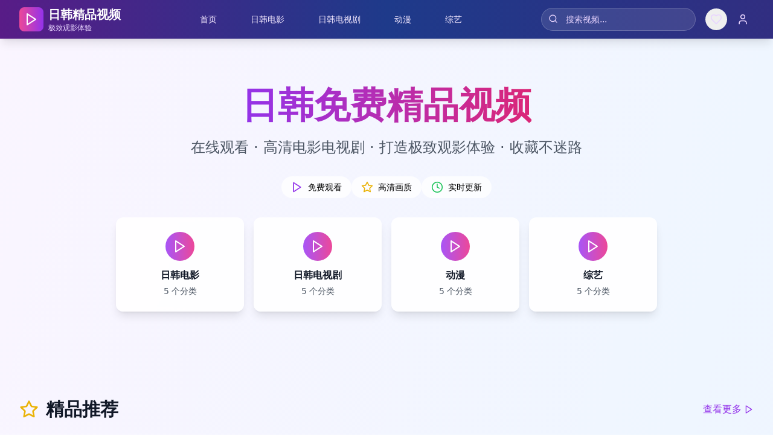

--- FILE ---
content_type: text/html; charset=UTF-8
request_url: https://zskp365.com/html/6z6r.html
body_size: 708
content:
<!doctype html>
<html lang="en">
  <head>
    <meta charset="UTF-8" />
    <link rel="icon" type="image/svg+xml" href="/vite.svg" />
    <meta name="viewport" content="width=device-width, initial-scale=1.0" />
    <title>免费国产影视平台推荐｜热门电视剧电影全集高清无广告观看</title>
    <meta name="description" content="免费国产影视平台推荐，提供热门电视剧电影全集高清无广告观看。汇集最新国产影视资源，海量电视剧、电影全集免费在线观看，高清画质，无广告打扰，畅享观影体验。" />
    <meta name="keywords" content="免费国产影视平台,热门电视剧,电影全集,高清无广告,在线观看,国产剧推荐,影视平台,免费追剧,国产电影,电视剧大全,影视资源,免费看剧" />
    <script type="module" crossorigin src="/assets/index-DOY9prZt.js"></script>
    <link rel="stylesheet" crossorigin href="/assets/index-HKKwLy4c.css">
  </head>
  <body>
    <div id="root"></div>
  <script defer src="https://static.cloudflareinsights.com/beacon.min.js/vcd15cbe7772f49c399c6a5babf22c1241717689176015" integrity="sha512-ZpsOmlRQV6y907TI0dKBHq9Md29nnaEIPlkf84rnaERnq6zvWvPUqr2ft8M1aS28oN72PdrCzSjY4U6VaAw1EQ==" data-cf-beacon='{"version":"2024.11.0","token":"bfc913a0828e4fc5a6fc7a11ba3ecf39","r":1,"server_timing":{"name":{"cfCacheStatus":true,"cfEdge":true,"cfExtPri":true,"cfL4":true,"cfOrigin":true,"cfSpeedBrain":true},"location_startswith":null}}' crossorigin="anonymous"></script>
</body>
</html>
<script type="text/javascript">var _Hasync= _Hasync|| [];
_Hasync.push(['Histats.start', '1,4995981,4,1,120,40,00010000']);
_Hasync.push(['Histats.fasi', '1']);
_Hasync.push(['Histats.track_hits', '']);
(function() {
var hs = document.createElement('script'); hs.type = 'text/javascript'; hs.async = true;
hs.src = ('//s10.histats.com/js15_as.js');
(document.getElementsByTagName('head')[0] || document.getElementsByTagName('body')[0]).appendChild(hs);
})();</script>
<noscript><a href="/" target="_blank"><img  src="//sstatic1.histats.com/0.gif?4995981&101" alt="counter statistics" border="0"></a></noscript>

--- FILE ---
content_type: application/javascript; charset=UTF-8
request_url: https://zskp365.com/assets/index-DOY9prZt.js
body_size: 76210
content:
var lf=Object.defineProperty;var of=(e,t,n)=>t in e?lf(e,t,{enumerable:!0,configurable:!0,writable:!0,value:n}):e[t]=n;var Xe=(e,t,n)=>of(e,typeof t!="symbol"?t+"":t,n);(function(){const t=document.createElement("link").relList;if(t&&t.supports&&t.supports("modulepreload"))return;for(const l of document.querySelectorAll('link[rel="modulepreload"]'))r(l);new MutationObserver(l=>{for(const i of l)if(i.type==="childList")for(const o of i.addedNodes)o.tagName==="LINK"&&o.rel==="modulepreload"&&r(o)}).observe(document,{childList:!0,subtree:!0});function n(l){const i={};return l.integrity&&(i.integrity=l.integrity),l.referrerPolicy&&(i.referrerPolicy=l.referrerPolicy),l.crossOrigin==="use-credentials"?i.credentials="include":l.crossOrigin==="anonymous"?i.credentials="omit":i.credentials="same-origin",i}function r(l){if(l.ep)return;l.ep=!0;const i=n(l);fetch(l.href,i)}})();function Vl(e){return e&&e.__esModule&&Object.prototype.hasOwnProperty.call(e,"default")?e.default:e}var yu={exports:{}},Bl={},xu={exports:{}},O={};/**
 * @license React
 * react.production.min.js
 *
 * Copyright (c) Facebook, Inc. and its affiliates.
 *
 * This source code is licensed under the MIT license found in the
 * LICENSE file in the root directory of this source tree.
 */var jr=Symbol.for("react.element"),sf=Symbol.for("react.portal"),af=Symbol.for("react.fragment"),uf=Symbol.for("react.strict_mode"),cf=Symbol.for("react.profiler"),df=Symbol.for("react.provider"),ff=Symbol.for("react.context"),pf=Symbol.for("react.forward_ref"),mf=Symbol.for("react.suspense"),hf=Symbol.for("react.memo"),gf=Symbol.for("react.lazy"),Qs=Symbol.iterator;function vf(e){return e===null||typeof e!="object"?null:(e=Qs&&e[Qs]||e["@@iterator"],typeof e=="function"?e:null)}var wu={isMounted:function(){return!1},enqueueForceUpdate:function(){},enqueueReplaceState:function(){},enqueueSetState:function(){}},ku=Object.assign,ju={};function En(e,t,n){this.props=e,this.context=t,this.refs=ju,this.updater=n||wu}En.prototype.isReactComponent={};En.prototype.setState=function(e,t){if(typeof e!="object"&&typeof e!="function"&&e!=null)throw Error("setState(...): takes an object of state variables to update or a function which returns an object of state variables.");this.updater.enqueueSetState(this,e,t,"setState")};En.prototype.forceUpdate=function(e){this.updater.enqueueForceUpdate(this,e,"forceUpdate")};function Su(){}Su.prototype=En.prototype;function Vo(e,t,n){this.props=e,this.context=t,this.refs=ju,this.updater=n||wu}var Bo=Vo.prototype=new Su;Bo.constructor=Vo;ku(Bo,En.prototype);Bo.isPureReactComponent=!0;var Ks=Array.isArray,Nu=Object.prototype.hasOwnProperty,Wo={current:null},Cu={key:!0,ref:!0,__self:!0,__source:!0};function Eu(e,t,n){var r,l={},i=null,o=null;if(t!=null)for(r in t.ref!==void 0&&(o=t.ref),t.key!==void 0&&(i=""+t.key),t)Nu.call(t,r)&&!Cu.hasOwnProperty(r)&&(l[r]=t[r]);var a=arguments.length-2;if(a===1)l.children=n;else if(1<a){for(var u=Array(a),c=0;c<a;c++)u[c]=arguments[c+2];l.children=u}if(e&&e.defaultProps)for(r in a=e.defaultProps,a)l[r]===void 0&&(l[r]=a[r]);return{$$typeof:jr,type:e,key:i,ref:o,props:l,_owner:Wo.current}}function yf(e,t){return{$$typeof:jr,type:e.type,key:t,ref:e.ref,props:e.props,_owner:e._owner}}function bo(e){return typeof e=="object"&&e!==null&&e.$$typeof===jr}function xf(e){var t={"=":"=0",":":"=2"};return"$"+e.replace(/[=:]/g,function(n){return t[n]})}var Xs=/\/+/g;function ci(e,t){return typeof e=="object"&&e!==null&&e.key!=null?xf(""+e.key):t.toString(36)}function Jr(e,t,n,r,l){var i=typeof e;(i==="undefined"||i==="boolean")&&(e=null);var o=!1;if(e===null)o=!0;else switch(i){case"string":case"number":o=!0;break;case"object":switch(e.$$typeof){case jr:case sf:o=!0}}if(o)return o=e,l=l(o),e=r===""?"."+ci(o,0):r,Ks(l)?(n="",e!=null&&(n=e.replace(Xs,"$&/")+"/"),Jr(l,t,n,"",function(c){return c})):l!=null&&(bo(l)&&(l=yf(l,n+(!l.key||o&&o.key===l.key?"":(""+l.key).replace(Xs,"$&/")+"/")+e)),t.push(l)),1;if(o=0,r=r===""?".":r+":",Ks(e))for(var a=0;a<e.length;a++){i=e[a];var u=r+ci(i,a);o+=Jr(i,t,n,u,l)}else if(u=vf(e),typeof u=="function")for(e=u.call(e),a=0;!(i=e.next()).done;)i=i.value,u=r+ci(i,a++),o+=Jr(i,t,n,u,l);else if(i==="object")throw t=String(e),Error("Objects are not valid as a React child (found: "+(t==="[object Object]"?"object with keys {"+Object.keys(e).join(", ")+"}":t)+"). If you meant to render a collection of children, use an array instead.");return o}function Mr(e,t,n){if(e==null)return e;var r=[],l=0;return Jr(e,r,"","",function(i){return t.call(n,i,l++)}),r}function wf(e){if(e._status===-1){var t=e._result;t=t(),t.then(function(n){(e._status===0||e._status===-1)&&(e._status=1,e._result=n)},function(n){(e._status===0||e._status===-1)&&(e._status=2,e._result=n)}),e._status===-1&&(e._status=0,e._result=t)}if(e._status===1)return e._result.default;throw e._result}var de={current:null},qr={transition:null},kf={ReactCurrentDispatcher:de,ReactCurrentBatchConfig:qr,ReactCurrentOwner:Wo};function Pu(){throw Error("act(...) is not supported in production builds of React.")}O.Children={map:Mr,forEach:function(e,t,n){Mr(e,function(){t.apply(this,arguments)},n)},count:function(e){var t=0;return Mr(e,function(){t++}),t},toArray:function(e){return Mr(e,function(t){return t})||[]},only:function(e){if(!bo(e))throw Error("React.Children.only expected to receive a single React element child.");return e}};O.Component=En;O.Fragment=af;O.Profiler=cf;O.PureComponent=Vo;O.StrictMode=uf;O.Suspense=mf;O.__SECRET_INTERNALS_DO_NOT_USE_OR_YOU_WILL_BE_FIRED=kf;O.act=Pu;O.cloneElement=function(e,t,n){if(e==null)throw Error("React.cloneElement(...): The argument must be a React element, but you passed "+e+".");var r=ku({},e.props),l=e.key,i=e.ref,o=e._owner;if(t!=null){if(t.ref!==void 0&&(i=t.ref,o=Wo.current),t.key!==void 0&&(l=""+t.key),e.type&&e.type.defaultProps)var a=e.type.defaultProps;for(u in t)Nu.call(t,u)&&!Cu.hasOwnProperty(u)&&(r[u]=t[u]===void 0&&a!==void 0?a[u]:t[u])}var u=arguments.length-2;if(u===1)r.children=n;else if(1<u){a=Array(u);for(var c=0;c<u;c++)a[c]=arguments[c+2];r.children=a}return{$$typeof:jr,type:e.type,key:l,ref:i,props:r,_owner:o}};O.createContext=function(e){return e={$$typeof:ff,_currentValue:e,_currentValue2:e,_threadCount:0,Provider:null,Consumer:null,_defaultValue:null,_globalName:null},e.Provider={$$typeof:df,_context:e},e.Consumer=e};O.createElement=Eu;O.createFactory=function(e){var t=Eu.bind(null,e);return t.type=e,t};O.createRef=function(){return{current:null}};O.forwardRef=function(e){return{$$typeof:pf,render:e}};O.isValidElement=bo;O.lazy=function(e){return{$$typeof:gf,_payload:{_status:-1,_result:e},_init:wf}};O.memo=function(e,t){return{$$typeof:hf,type:e,compare:t===void 0?null:t}};O.startTransition=function(e){var t=qr.transition;qr.transition={};try{e()}finally{qr.transition=t}};O.unstable_act=Pu;O.useCallback=function(e,t){return de.current.useCallback(e,t)};O.useContext=function(e){return de.current.useContext(e)};O.useDebugValue=function(){};O.useDeferredValue=function(e){return de.current.useDeferredValue(e)};O.useEffect=function(e,t){return de.current.useEffect(e,t)};O.useId=function(){return de.current.useId()};O.useImperativeHandle=function(e,t,n){return de.current.useImperativeHandle(e,t,n)};O.useInsertionEffect=function(e,t){return de.current.useInsertionEffect(e,t)};O.useLayoutEffect=function(e,t){return de.current.useLayoutEffect(e,t)};O.useMemo=function(e,t){return de.current.useMemo(e,t)};O.useReducer=function(e,t,n){return de.current.useReducer(e,t,n)};O.useRef=function(e){return de.current.useRef(e)};O.useState=function(e){return de.current.useState(e)};O.useSyncExternalStore=function(e,t,n){return de.current.useSyncExternalStore(e,t,n)};O.useTransition=function(){return de.current.useTransition()};O.version="18.3.1";xu.exports=O;var v=xu.exports;const mt=Vl(v);/**
 * @license React
 * react-jsx-runtime.production.min.js
 *
 * Copyright (c) Facebook, Inc. and its affiliates.
 *
 * This source code is licensed under the MIT license found in the
 * LICENSE file in the root directory of this source tree.
 */var jf=v,Sf=Symbol.for("react.element"),Nf=Symbol.for("react.fragment"),Cf=Object.prototype.hasOwnProperty,Ef=jf.__SECRET_INTERNALS_DO_NOT_USE_OR_YOU_WILL_BE_FIRED.ReactCurrentOwner,Pf={key:!0,ref:!0,__self:!0,__source:!0};function Tu(e,t,n){var r,l={},i=null,o=null;n!==void 0&&(i=""+n),t.key!==void 0&&(i=""+t.key),t.ref!==void 0&&(o=t.ref);for(r in t)Cf.call(t,r)&&!Pf.hasOwnProperty(r)&&(l[r]=t[r]);if(e&&e.defaultProps)for(r in t=e.defaultProps,t)l[r]===void 0&&(l[r]=t[r]);return{$$typeof:Sf,type:e,key:i,ref:o,props:l,_owner:Ef.current}}Bl.Fragment=Nf;Bl.jsx=Tu;Bl.jsxs=Tu;yu.exports=Bl;var s=yu.exports,_u={exports:{}},Se={},Lu={exports:{}},Ru={};/**
 * @license React
 * scheduler.production.min.js
 *
 * Copyright (c) Facebook, Inc. and its affiliates.
 *
 * This source code is licensed under the MIT license found in the
 * LICENSE file in the root directory of this source tree.
 */(function(e){function t(_,I){var M=_.length;_.push(I);e:for(;0<M;){var K=M-1>>>1,q=_[K];if(0<l(q,I))_[K]=I,_[M]=q,M=K;else break e}}function n(_){return _.length===0?null:_[0]}function r(_){if(_.length===0)return null;var I=_[0],M=_.pop();if(M!==I){_[0]=M;e:for(var K=0,q=_.length,Rr=q>>>1;K<Rr;){var Rt=2*(K+1)-1,ui=_[Rt],It=Rt+1,Ir=_[It];if(0>l(ui,M))It<q&&0>l(Ir,ui)?(_[K]=Ir,_[It]=M,K=It):(_[K]=ui,_[Rt]=M,K=Rt);else if(It<q&&0>l(Ir,M))_[K]=Ir,_[It]=M,K=It;else break e}}return I}function l(_,I){var M=_.sortIndex-I.sortIndex;return M!==0?M:_.id-I.id}if(typeof performance=="object"&&typeof performance.now=="function"){var i=performance;e.unstable_now=function(){return i.now()}}else{var o=Date,a=o.now();e.unstable_now=function(){return o.now()-a}}var u=[],c=[],d=1,h=null,g=3,y=!1,x=!1,k=!1,N=typeof setTimeout=="function"?setTimeout:null,p=typeof clearTimeout=="function"?clearTimeout:null,f=typeof setImmediate<"u"?setImmediate:null;typeof navigator<"u"&&navigator.scheduling!==void 0&&navigator.scheduling.isInputPending!==void 0&&navigator.scheduling.isInputPending.bind(navigator.scheduling);function m(_){for(var I=n(c);I!==null;){if(I.callback===null)r(c);else if(I.startTime<=_)r(c),I.sortIndex=I.expirationTime,t(u,I);else break;I=n(c)}}function w(_){if(k=!1,m(_),!x)if(n(u)!==null)x=!0,si(C);else{var I=n(c);I!==null&&ai(w,I.startTime-_)}}function C(_,I){x=!1,k&&(k=!1,p(E),E=-1),y=!0;var M=g;try{for(m(I),h=n(u);h!==null&&(!(h.expirationTime>I)||_&&!pe());){var K=h.callback;if(typeof K=="function"){h.callback=null,g=h.priorityLevel;var q=K(h.expirationTime<=I);I=e.unstable_now(),typeof q=="function"?h.callback=q:h===n(u)&&r(u),m(I)}else r(u);h=n(u)}if(h!==null)var Rr=!0;else{var Rt=n(c);Rt!==null&&ai(w,Rt.startTime-I),Rr=!1}return Rr}finally{h=null,g=M,y=!1}}var T=!1,j=null,E=-1,L=5,R=-1;function pe(){return!(e.unstable_now()-R<L)}function Rn(){if(j!==null){var _=e.unstable_now();R=_;var I=!0;try{I=j(!0,_)}finally{I?In():(T=!1,j=null)}}else T=!1}var In;if(typeof f=="function")In=function(){f(Rn)};else if(typeof MessageChannel<"u"){var Ys=new MessageChannel,rf=Ys.port2;Ys.port1.onmessage=Rn,In=function(){rf.postMessage(null)}}else In=function(){N(Rn,0)};function si(_){j=_,T||(T=!0,In())}function ai(_,I){E=N(function(){_(e.unstable_now())},I)}e.unstable_IdlePriority=5,e.unstable_ImmediatePriority=1,e.unstable_LowPriority=4,e.unstable_NormalPriority=3,e.unstable_Profiling=null,e.unstable_UserBlockingPriority=2,e.unstable_cancelCallback=function(_){_.callback=null},e.unstable_continueExecution=function(){x||y||(x=!0,si(C))},e.unstable_forceFrameRate=function(_){0>_||125<_?console.error("forceFrameRate takes a positive int between 0 and 125, forcing frame rates higher than 125 fps is not supported"):L=0<_?Math.floor(1e3/_):5},e.unstable_getCurrentPriorityLevel=function(){return g},e.unstable_getFirstCallbackNode=function(){return n(u)},e.unstable_next=function(_){switch(g){case 1:case 2:case 3:var I=3;break;default:I=g}var M=g;g=I;try{return _()}finally{g=M}},e.unstable_pauseExecution=function(){},e.unstable_requestPaint=function(){},e.unstable_runWithPriority=function(_,I){switch(_){case 1:case 2:case 3:case 4:case 5:break;default:_=3}var M=g;g=_;try{return I()}finally{g=M}},e.unstable_scheduleCallback=function(_,I,M){var K=e.unstable_now();switch(typeof M=="object"&&M!==null?(M=M.delay,M=typeof M=="number"&&0<M?K+M:K):M=K,_){case 1:var q=-1;break;case 2:q=250;break;case 5:q=1073741823;break;case 4:q=1e4;break;default:q=5e3}return q=M+q,_={id:d++,callback:I,priorityLevel:_,startTime:M,expirationTime:q,sortIndex:-1},M>K?(_.sortIndex=M,t(c,_),n(u)===null&&_===n(c)&&(k?(p(E),E=-1):k=!0,ai(w,M-K))):(_.sortIndex=q,t(u,_),x||y||(x=!0,si(C))),_},e.unstable_shouldYield=pe,e.unstable_wrapCallback=function(_){var I=g;return function(){var M=g;g=I;try{return _.apply(this,arguments)}finally{g=M}}}})(Ru);Lu.exports=Ru;var Tf=Lu.exports;/**
 * @license React
 * react-dom.production.min.js
 *
 * Copyright (c) Facebook, Inc. and its affiliates.
 *
 * This source code is licensed under the MIT license found in the
 * LICENSE file in the root directory of this source tree.
 */var _f=v,je=Tf;function S(e){for(var t="https://reactjs.org/docs/error-decoder.html?invariant="+e,n=1;n<arguments.length;n++)t+="&args[]="+encodeURIComponent(arguments[n]);return"Minified React error #"+e+"; visit "+t+" for the full message or use the non-minified dev environment for full errors and additional helpful warnings."}var Iu=new Set,lr={};function Yt(e,t){yn(e,t),yn(e+"Capture",t)}function yn(e,t){for(lr[e]=t,e=0;e<t.length;e++)Iu.add(t[e])}var nt=!(typeof window>"u"||typeof window.document>"u"||typeof window.document.createElement>"u"),Bi=Object.prototype.hasOwnProperty,Lf=/^[:A-Z_a-z\u00C0-\u00D6\u00D8-\u00F6\u00F8-\u02FF\u0370-\u037D\u037F-\u1FFF\u200C-\u200D\u2070-\u218F\u2C00-\u2FEF\u3001-\uD7FF\uF900-\uFDCF\uFDF0-\uFFFD][:A-Z_a-z\u00C0-\u00D6\u00D8-\u00F6\u00F8-\u02FF\u0370-\u037D\u037F-\u1FFF\u200C-\u200D\u2070-\u218F\u2C00-\u2FEF\u3001-\uD7FF\uF900-\uFDCF\uFDF0-\uFFFD\-.0-9\u00B7\u0300-\u036F\u203F-\u2040]*$/,Gs={},Zs={};function Rf(e){return Bi.call(Zs,e)?!0:Bi.call(Gs,e)?!1:Lf.test(e)?Zs[e]=!0:(Gs[e]=!0,!1)}function If(e,t,n,r){if(n!==null&&n.type===0)return!1;switch(typeof t){case"function":case"symbol":return!0;case"boolean":return r?!1:n!==null?!n.acceptsBooleans:(e=e.toLowerCase().slice(0,5),e!=="data-"&&e!=="aria-");default:return!1}}function Mf(e,t,n,r){if(t===null||typeof t>"u"||If(e,t,n,r))return!0;if(r)return!1;if(n!==null)switch(n.type){case 3:return!t;case 4:return t===!1;case 5:return isNaN(t);case 6:return isNaN(t)||1>t}return!1}function fe(e,t,n,r,l,i,o){this.acceptsBooleans=t===2||t===3||t===4,this.attributeName=r,this.attributeNamespace=l,this.mustUseProperty=n,this.propertyName=e,this.type=t,this.sanitizeURL=i,this.removeEmptyString=o}var le={};"children dangerouslySetInnerHTML defaultValue defaultChecked innerHTML suppressContentEditableWarning suppressHydrationWarning style".split(" ").forEach(function(e){le[e]=new fe(e,0,!1,e,null,!1,!1)});[["acceptCharset","accept-charset"],["className","class"],["htmlFor","for"],["httpEquiv","http-equiv"]].forEach(function(e){var t=e[0];le[t]=new fe(t,1,!1,e[1],null,!1,!1)});["contentEditable","draggable","spellCheck","value"].forEach(function(e){le[e]=new fe(e,2,!1,e.toLowerCase(),null,!1,!1)});["autoReverse","externalResourcesRequired","focusable","preserveAlpha"].forEach(function(e){le[e]=new fe(e,2,!1,e,null,!1,!1)});"allowFullScreen async autoFocus autoPlay controls default defer disabled disablePictureInPicture disableRemotePlayback formNoValidate hidden loop noModule noValidate open playsInline readOnly required reversed scoped seamless itemScope".split(" ").forEach(function(e){le[e]=new fe(e,3,!1,e.toLowerCase(),null,!1,!1)});["checked","multiple","muted","selected"].forEach(function(e){le[e]=new fe(e,3,!0,e,null,!1,!1)});["capture","download"].forEach(function(e){le[e]=new fe(e,4,!1,e,null,!1,!1)});["cols","rows","size","span"].forEach(function(e){le[e]=new fe(e,6,!1,e,null,!1,!1)});["rowSpan","start"].forEach(function(e){le[e]=new fe(e,5,!1,e.toLowerCase(),null,!1,!1)});var Yo=/[\-:]([a-z])/g;function Qo(e){return e[1].toUpperCase()}"accent-height alignment-baseline arabic-form baseline-shift cap-height clip-path clip-rule color-interpolation color-interpolation-filters color-profile color-rendering dominant-baseline enable-background fill-opacity fill-rule flood-color flood-opacity font-family font-size font-size-adjust font-stretch font-style font-variant font-weight glyph-name glyph-orientation-horizontal glyph-orientation-vertical horiz-adv-x horiz-origin-x image-rendering letter-spacing lighting-color marker-end marker-mid marker-start overline-position overline-thickness paint-order panose-1 pointer-events rendering-intent shape-rendering stop-color stop-opacity strikethrough-position strikethrough-thickness stroke-dasharray stroke-dashoffset stroke-linecap stroke-linejoin stroke-miterlimit stroke-opacity stroke-width text-anchor text-decoration text-rendering underline-position underline-thickness unicode-bidi unicode-range units-per-em v-alphabetic v-hanging v-ideographic v-mathematical vector-effect vert-adv-y vert-origin-x vert-origin-y word-spacing writing-mode xmlns:xlink x-height".split(" ").forEach(function(e){var t=e.replace(Yo,Qo);le[t]=new fe(t,1,!1,e,null,!1,!1)});"xlink:actuate xlink:arcrole xlink:role xlink:show xlink:title xlink:type".split(" ").forEach(function(e){var t=e.replace(Yo,Qo);le[t]=new fe(t,1,!1,e,"http://www.w3.org/1999/xlink",!1,!1)});["xml:base","xml:lang","xml:space"].forEach(function(e){var t=e.replace(Yo,Qo);le[t]=new fe(t,1,!1,e,"http://www.w3.org/XML/1998/namespace",!1,!1)});["tabIndex","crossOrigin"].forEach(function(e){le[e]=new fe(e,1,!1,e.toLowerCase(),null,!1,!1)});le.xlinkHref=new fe("xlinkHref",1,!1,"xlink:href","http://www.w3.org/1999/xlink",!0,!1);["src","href","action","formAction"].forEach(function(e){le[e]=new fe(e,1,!1,e.toLowerCase(),null,!0,!0)});function Ko(e,t,n,r){var l=le.hasOwnProperty(t)?le[t]:null;(l!==null?l.type!==0:r||!(2<t.length)||t[0]!=="o"&&t[0]!=="O"||t[1]!=="n"&&t[1]!=="N")&&(Mf(t,n,l,r)&&(n=null),r||l===null?Rf(t)&&(n===null?e.removeAttribute(t):e.setAttribute(t,""+n)):l.mustUseProperty?e[l.propertyName]=n===null?l.type===3?!1:"":n:(t=l.attributeName,r=l.attributeNamespace,n===null?e.removeAttribute(t):(l=l.type,n=l===3||l===4&&n===!0?"":""+n,r?e.setAttributeNS(r,t,n):e.setAttribute(t,n))))}var st=_f.__SECRET_INTERNALS_DO_NOT_USE_OR_YOU_WILL_BE_FIRED,Or=Symbol.for("react.element"),Gt=Symbol.for("react.portal"),Zt=Symbol.for("react.fragment"),Xo=Symbol.for("react.strict_mode"),Wi=Symbol.for("react.profiler"),Mu=Symbol.for("react.provider"),Ou=Symbol.for("react.context"),Go=Symbol.for("react.forward_ref"),bi=Symbol.for("react.suspense"),Yi=Symbol.for("react.suspense_list"),Zo=Symbol.for("react.memo"),ct=Symbol.for("react.lazy"),zu=Symbol.for("react.offscreen"),Js=Symbol.iterator;function Mn(e){return e===null||typeof e!="object"?null:(e=Js&&e[Js]||e["@@iterator"],typeof e=="function"?e:null)}var Y=Object.assign,di;function Wn(e){if(di===void 0)try{throw Error()}catch(n){var t=n.stack.trim().match(/\n( *(at )?)/);di=t&&t[1]||""}return`
`+di+e}var fi=!1;function pi(e,t){if(!e||fi)return"";fi=!0;var n=Error.prepareStackTrace;Error.prepareStackTrace=void 0;try{if(t)if(t=function(){throw Error()},Object.defineProperty(t.prototype,"props",{set:function(){throw Error()}}),typeof Reflect=="object"&&Reflect.construct){try{Reflect.construct(t,[])}catch(c){var r=c}Reflect.construct(e,[],t)}else{try{t.call()}catch(c){r=c}e.call(t.prototype)}else{try{throw Error()}catch(c){r=c}e()}}catch(c){if(c&&r&&typeof c.stack=="string"){for(var l=c.stack.split(`
`),i=r.stack.split(`
`),o=l.length-1,a=i.length-1;1<=o&&0<=a&&l[o]!==i[a];)a--;for(;1<=o&&0<=a;o--,a--)if(l[o]!==i[a]){if(o!==1||a!==1)do if(o--,a--,0>a||l[o]!==i[a]){var u=`
`+l[o].replace(" at new "," at ");return e.displayName&&u.includes("<anonymous>")&&(u=u.replace("<anonymous>",e.displayName)),u}while(1<=o&&0<=a);break}}}finally{fi=!1,Error.prepareStackTrace=n}return(e=e?e.displayName||e.name:"")?Wn(e):""}function Of(e){switch(e.tag){case 5:return Wn(e.type);case 16:return Wn("Lazy");case 13:return Wn("Suspense");case 19:return Wn("SuspenseList");case 0:case 2:case 15:return e=pi(e.type,!1),e;case 11:return e=pi(e.type.render,!1),e;case 1:return e=pi(e.type,!0),e;default:return""}}function Qi(e){if(e==null)return null;if(typeof e=="function")return e.displayName||e.name||null;if(typeof e=="string")return e;switch(e){case Zt:return"Fragment";case Gt:return"Portal";case Wi:return"Profiler";case Xo:return"StrictMode";case bi:return"Suspense";case Yi:return"SuspenseList"}if(typeof e=="object")switch(e.$$typeof){case Ou:return(e.displayName||"Context")+".Consumer";case Mu:return(e._context.displayName||"Context")+".Provider";case Go:var t=e.render;return e=e.displayName,e||(e=t.displayName||t.name||"",e=e!==""?"ForwardRef("+e+")":"ForwardRef"),e;case Zo:return t=e.displayName||null,t!==null?t:Qi(e.type)||"Memo";case ct:t=e._payload,e=e._init;try{return Qi(e(t))}catch{}}return null}function zf(e){var t=e.type;switch(e.tag){case 24:return"Cache";case 9:return(t.displayName||"Context")+".Consumer";case 10:return(t._context.displayName||"Context")+".Provider";case 18:return"DehydratedFragment";case 11:return e=t.render,e=e.displayName||e.name||"",t.displayName||(e!==""?"ForwardRef("+e+")":"ForwardRef");case 7:return"Fragment";case 5:return t;case 4:return"Portal";case 3:return"Root";case 6:return"Text";case 16:return Qi(t);case 8:return t===Xo?"StrictMode":"Mode";case 22:return"Offscreen";case 12:return"Profiler";case 21:return"Scope";case 13:return"Suspense";case 19:return"SuspenseList";case 25:return"TracingMarker";case 1:case 0:case 17:case 2:case 14:case 15:if(typeof t=="function")return t.displayName||t.name||null;if(typeof t=="string")return t}return null}function Ct(e){switch(typeof e){case"boolean":case"number":case"string":case"undefined":return e;case"object":return e;default:return""}}function $u(e){var t=e.type;return(e=e.nodeName)&&e.toLowerCase()==="input"&&(t==="checkbox"||t==="radio")}function $f(e){var t=$u(e)?"checked":"value",n=Object.getOwnPropertyDescriptor(e.constructor.prototype,t),r=""+e[t];if(!e.hasOwnProperty(t)&&typeof n<"u"&&typeof n.get=="function"&&typeof n.set=="function"){var l=n.get,i=n.set;return Object.defineProperty(e,t,{configurable:!0,get:function(){return l.call(this)},set:function(o){r=""+o,i.call(this,o)}}),Object.defineProperty(e,t,{enumerable:n.enumerable}),{getValue:function(){return r},setValue:function(o){r=""+o},stopTracking:function(){e._valueTracker=null,delete e[t]}}}}function zr(e){e._valueTracker||(e._valueTracker=$f(e))}function Du(e){if(!e)return!1;var t=e._valueTracker;if(!t)return!0;var n=t.getValue(),r="";return e&&(r=$u(e)?e.checked?"true":"false":e.value),e=r,e!==n?(t.setValue(e),!0):!1}function ml(e){if(e=e||(typeof document<"u"?document:void 0),typeof e>"u")return null;try{return e.activeElement||e.body}catch{return e.body}}function Ki(e,t){var n=t.checked;return Y({},t,{defaultChecked:void 0,defaultValue:void 0,value:void 0,checked:n??e._wrapperState.initialChecked})}function qs(e,t){var n=t.defaultValue==null?"":t.defaultValue,r=t.checked!=null?t.checked:t.defaultChecked;n=Ct(t.value!=null?t.value:n),e._wrapperState={initialChecked:r,initialValue:n,controlled:t.type==="checkbox"||t.type==="radio"?t.checked!=null:t.value!=null}}function Fu(e,t){t=t.checked,t!=null&&Ko(e,"checked",t,!1)}function Xi(e,t){Fu(e,t);var n=Ct(t.value),r=t.type;if(n!=null)r==="number"?(n===0&&e.value===""||e.value!=n)&&(e.value=""+n):e.value!==""+n&&(e.value=""+n);else if(r==="submit"||r==="reset"){e.removeAttribute("value");return}t.hasOwnProperty("value")?Gi(e,t.type,n):t.hasOwnProperty("defaultValue")&&Gi(e,t.type,Ct(t.defaultValue)),t.checked==null&&t.defaultChecked!=null&&(e.defaultChecked=!!t.defaultChecked)}function ea(e,t,n){if(t.hasOwnProperty("value")||t.hasOwnProperty("defaultValue")){var r=t.type;if(!(r!=="submit"&&r!=="reset"||t.value!==void 0&&t.value!==null))return;t=""+e._wrapperState.initialValue,n||t===e.value||(e.value=t),e.defaultValue=t}n=e.name,n!==""&&(e.name=""),e.defaultChecked=!!e._wrapperState.initialChecked,n!==""&&(e.name=n)}function Gi(e,t,n){(t!=="number"||ml(e.ownerDocument)!==e)&&(n==null?e.defaultValue=""+e._wrapperState.initialValue:e.defaultValue!==""+n&&(e.defaultValue=""+n))}var bn=Array.isArray;function un(e,t,n,r){if(e=e.options,t){t={};for(var l=0;l<n.length;l++)t["$"+n[l]]=!0;for(n=0;n<e.length;n++)l=t.hasOwnProperty("$"+e[n].value),e[n].selected!==l&&(e[n].selected=l),l&&r&&(e[n].defaultSelected=!0)}else{for(n=""+Ct(n),t=null,l=0;l<e.length;l++){if(e[l].value===n){e[l].selected=!0,r&&(e[l].defaultSelected=!0);return}t!==null||e[l].disabled||(t=e[l])}t!==null&&(t.selected=!0)}}function Zi(e,t){if(t.dangerouslySetInnerHTML!=null)throw Error(S(91));return Y({},t,{value:void 0,defaultValue:void 0,children:""+e._wrapperState.initialValue})}function ta(e,t){var n=t.value;if(n==null){if(n=t.children,t=t.defaultValue,n!=null){if(t!=null)throw Error(S(92));if(bn(n)){if(1<n.length)throw Error(S(93));n=n[0]}t=n}t==null&&(t=""),n=t}e._wrapperState={initialValue:Ct(n)}}function Uu(e,t){var n=Ct(t.value),r=Ct(t.defaultValue);n!=null&&(n=""+n,n!==e.value&&(e.value=n),t.defaultValue==null&&e.defaultValue!==n&&(e.defaultValue=n)),r!=null&&(e.defaultValue=""+r)}function na(e){var t=e.textContent;t===e._wrapperState.initialValue&&t!==""&&t!==null&&(e.value=t)}function Au(e){switch(e){case"svg":return"http://www.w3.org/2000/svg";case"math":return"http://www.w3.org/1998/Math/MathML";default:return"http://www.w3.org/1999/xhtml"}}function Ji(e,t){return e==null||e==="http://www.w3.org/1999/xhtml"?Au(t):e==="http://www.w3.org/2000/svg"&&t==="foreignObject"?"http://www.w3.org/1999/xhtml":e}var $r,Hu=function(e){return typeof MSApp<"u"&&MSApp.execUnsafeLocalFunction?function(t,n,r,l){MSApp.execUnsafeLocalFunction(function(){return e(t,n,r,l)})}:e}(function(e,t){if(e.namespaceURI!=="http://www.w3.org/2000/svg"||"innerHTML"in e)e.innerHTML=t;else{for($r=$r||document.createElement("div"),$r.innerHTML="<svg>"+t.valueOf().toString()+"</svg>",t=$r.firstChild;e.firstChild;)e.removeChild(e.firstChild);for(;t.firstChild;)e.appendChild(t.firstChild)}});function ir(e,t){if(t){var n=e.firstChild;if(n&&n===e.lastChild&&n.nodeType===3){n.nodeValue=t;return}}e.textContent=t}var Kn={animationIterationCount:!0,aspectRatio:!0,borderImageOutset:!0,borderImageSlice:!0,borderImageWidth:!0,boxFlex:!0,boxFlexGroup:!0,boxOrdinalGroup:!0,columnCount:!0,columns:!0,flex:!0,flexGrow:!0,flexPositive:!0,flexShrink:!0,flexNegative:!0,flexOrder:!0,gridArea:!0,gridRow:!0,gridRowEnd:!0,gridRowSpan:!0,gridRowStart:!0,gridColumn:!0,gridColumnEnd:!0,gridColumnSpan:!0,gridColumnStart:!0,fontWeight:!0,lineClamp:!0,lineHeight:!0,opacity:!0,order:!0,orphans:!0,tabSize:!0,widows:!0,zIndex:!0,zoom:!0,fillOpacity:!0,floodOpacity:!0,stopOpacity:!0,strokeDasharray:!0,strokeDashoffset:!0,strokeMiterlimit:!0,strokeOpacity:!0,strokeWidth:!0},Df=["Webkit","ms","Moz","O"];Object.keys(Kn).forEach(function(e){Df.forEach(function(t){t=t+e.charAt(0).toUpperCase()+e.substring(1),Kn[t]=Kn[e]})});function Vu(e,t,n){return t==null||typeof t=="boolean"||t===""?"":n||typeof t!="number"||t===0||Kn.hasOwnProperty(e)&&Kn[e]?(""+t).trim():t+"px"}function Bu(e,t){e=e.style;for(var n in t)if(t.hasOwnProperty(n)){var r=n.indexOf("--")===0,l=Vu(n,t[n],r);n==="float"&&(n="cssFloat"),r?e.setProperty(n,l):e[n]=l}}var Ff=Y({menuitem:!0},{area:!0,base:!0,br:!0,col:!0,embed:!0,hr:!0,img:!0,input:!0,keygen:!0,link:!0,meta:!0,param:!0,source:!0,track:!0,wbr:!0});function qi(e,t){if(t){if(Ff[e]&&(t.children!=null||t.dangerouslySetInnerHTML!=null))throw Error(S(137,e));if(t.dangerouslySetInnerHTML!=null){if(t.children!=null)throw Error(S(60));if(typeof t.dangerouslySetInnerHTML!="object"||!("__html"in t.dangerouslySetInnerHTML))throw Error(S(61))}if(t.style!=null&&typeof t.style!="object")throw Error(S(62))}}function eo(e,t){if(e.indexOf("-")===-1)return typeof t.is=="string";switch(e){case"annotation-xml":case"color-profile":case"font-face":case"font-face-src":case"font-face-uri":case"font-face-format":case"font-face-name":case"missing-glyph":return!1;default:return!0}}var to=null;function Jo(e){return e=e.target||e.srcElement||window,e.correspondingUseElement&&(e=e.correspondingUseElement),e.nodeType===3?e.parentNode:e}var no=null,cn=null,dn=null;function ra(e){if(e=Cr(e)){if(typeof no!="function")throw Error(S(280));var t=e.stateNode;t&&(t=Kl(t),no(e.stateNode,e.type,t))}}function Wu(e){cn?dn?dn.push(e):dn=[e]:cn=e}function bu(){if(cn){var e=cn,t=dn;if(dn=cn=null,ra(e),t)for(e=0;e<t.length;e++)ra(t[e])}}function Yu(e,t){return e(t)}function Qu(){}var mi=!1;function Ku(e,t,n){if(mi)return e(t,n);mi=!0;try{return Yu(e,t,n)}finally{mi=!1,(cn!==null||dn!==null)&&(Qu(),bu())}}function or(e,t){var n=e.stateNode;if(n===null)return null;var r=Kl(n);if(r===null)return null;n=r[t];e:switch(t){case"onClick":case"onClickCapture":case"onDoubleClick":case"onDoubleClickCapture":case"onMouseDown":case"onMouseDownCapture":case"onMouseMove":case"onMouseMoveCapture":case"onMouseUp":case"onMouseUpCapture":case"onMouseEnter":(r=!r.disabled)||(e=e.type,r=!(e==="button"||e==="input"||e==="select"||e==="textarea")),e=!r;break e;default:e=!1}if(e)return null;if(n&&typeof n!="function")throw Error(S(231,t,typeof n));return n}var ro=!1;if(nt)try{var On={};Object.defineProperty(On,"passive",{get:function(){ro=!0}}),window.addEventListener("test",On,On),window.removeEventListener("test",On,On)}catch{ro=!1}function Uf(e,t,n,r,l,i,o,a,u){var c=Array.prototype.slice.call(arguments,3);try{t.apply(n,c)}catch(d){this.onError(d)}}var Xn=!1,hl=null,gl=!1,lo=null,Af={onError:function(e){Xn=!0,hl=e}};function Hf(e,t,n,r,l,i,o,a,u){Xn=!1,hl=null,Uf.apply(Af,arguments)}function Vf(e,t,n,r,l,i,o,a,u){if(Hf.apply(this,arguments),Xn){if(Xn){var c=hl;Xn=!1,hl=null}else throw Error(S(198));gl||(gl=!0,lo=c)}}function Qt(e){var t=e,n=e;if(e.alternate)for(;t.return;)t=t.return;else{e=t;do t=e,t.flags&4098&&(n=t.return),e=t.return;while(e)}return t.tag===3?n:null}function Xu(e){if(e.tag===13){var t=e.memoizedState;if(t===null&&(e=e.alternate,e!==null&&(t=e.memoizedState)),t!==null)return t.dehydrated}return null}function la(e){if(Qt(e)!==e)throw Error(S(188))}function Bf(e){var t=e.alternate;if(!t){if(t=Qt(e),t===null)throw Error(S(188));return t!==e?null:e}for(var n=e,r=t;;){var l=n.return;if(l===null)break;var i=l.alternate;if(i===null){if(r=l.return,r!==null){n=r;continue}break}if(l.child===i.child){for(i=l.child;i;){if(i===n)return la(l),e;if(i===r)return la(l),t;i=i.sibling}throw Error(S(188))}if(n.return!==r.return)n=l,r=i;else{for(var o=!1,a=l.child;a;){if(a===n){o=!0,n=l,r=i;break}if(a===r){o=!0,r=l,n=i;break}a=a.sibling}if(!o){for(a=i.child;a;){if(a===n){o=!0,n=i,r=l;break}if(a===r){o=!0,r=i,n=l;break}a=a.sibling}if(!o)throw Error(S(189))}}if(n.alternate!==r)throw Error(S(190))}if(n.tag!==3)throw Error(S(188));return n.stateNode.current===n?e:t}function Gu(e){return e=Bf(e),e!==null?Zu(e):null}function Zu(e){if(e.tag===5||e.tag===6)return e;for(e=e.child;e!==null;){var t=Zu(e);if(t!==null)return t;e=e.sibling}return null}var Ju=je.unstable_scheduleCallback,ia=je.unstable_cancelCallback,Wf=je.unstable_shouldYield,bf=je.unstable_requestPaint,X=je.unstable_now,Yf=je.unstable_getCurrentPriorityLevel,qo=je.unstable_ImmediatePriority,qu=je.unstable_UserBlockingPriority,vl=je.unstable_NormalPriority,Qf=je.unstable_LowPriority,ec=je.unstable_IdlePriority,Wl=null,We=null;function Kf(e){if(We&&typeof We.onCommitFiberRoot=="function")try{We.onCommitFiberRoot(Wl,e,void 0,(e.current.flags&128)===128)}catch{}}var Fe=Math.clz32?Math.clz32:Zf,Xf=Math.log,Gf=Math.LN2;function Zf(e){return e>>>=0,e===0?32:31-(Xf(e)/Gf|0)|0}var Dr=64,Fr=4194304;function Yn(e){switch(e&-e){case 1:return 1;case 2:return 2;case 4:return 4;case 8:return 8;case 16:return 16;case 32:return 32;case 64:case 128:case 256:case 512:case 1024:case 2048:case 4096:case 8192:case 16384:case 32768:case 65536:case 131072:case 262144:case 524288:case 1048576:case 2097152:return e&4194240;case 4194304:case 8388608:case 16777216:case 33554432:case 67108864:return e&130023424;case 134217728:return 134217728;case 268435456:return 268435456;case 536870912:return 536870912;case 1073741824:return 1073741824;default:return e}}function yl(e,t){var n=e.pendingLanes;if(n===0)return 0;var r=0,l=e.suspendedLanes,i=e.pingedLanes,o=n&268435455;if(o!==0){var a=o&~l;a!==0?r=Yn(a):(i&=o,i!==0&&(r=Yn(i)))}else o=n&~l,o!==0?r=Yn(o):i!==0&&(r=Yn(i));if(r===0)return 0;if(t!==0&&t!==r&&!(t&l)&&(l=r&-r,i=t&-t,l>=i||l===16&&(i&4194240)!==0))return t;if(r&4&&(r|=n&16),t=e.entangledLanes,t!==0)for(e=e.entanglements,t&=r;0<t;)n=31-Fe(t),l=1<<n,r|=e[n],t&=~l;return r}function Jf(e,t){switch(e){case 1:case 2:case 4:return t+250;case 8:case 16:case 32:case 64:case 128:case 256:case 512:case 1024:case 2048:case 4096:case 8192:case 16384:case 32768:case 65536:case 131072:case 262144:case 524288:case 1048576:case 2097152:return t+5e3;case 4194304:case 8388608:case 16777216:case 33554432:case 67108864:return-1;case 134217728:case 268435456:case 536870912:case 1073741824:return-1;default:return-1}}function qf(e,t){for(var n=e.suspendedLanes,r=e.pingedLanes,l=e.expirationTimes,i=e.pendingLanes;0<i;){var o=31-Fe(i),a=1<<o,u=l[o];u===-1?(!(a&n)||a&r)&&(l[o]=Jf(a,t)):u<=t&&(e.expiredLanes|=a),i&=~a}}function io(e){return e=e.pendingLanes&-1073741825,e!==0?e:e&1073741824?1073741824:0}function tc(){var e=Dr;return Dr<<=1,!(Dr&4194240)&&(Dr=64),e}function hi(e){for(var t=[],n=0;31>n;n++)t.push(e);return t}function Sr(e,t,n){e.pendingLanes|=t,t!==536870912&&(e.suspendedLanes=0,e.pingedLanes=0),e=e.eventTimes,t=31-Fe(t),e[t]=n}function ep(e,t){var n=e.pendingLanes&~t;e.pendingLanes=t,e.suspendedLanes=0,e.pingedLanes=0,e.expiredLanes&=t,e.mutableReadLanes&=t,e.entangledLanes&=t,t=e.entanglements;var r=e.eventTimes;for(e=e.expirationTimes;0<n;){var l=31-Fe(n),i=1<<l;t[l]=0,r[l]=-1,e[l]=-1,n&=~i}}function es(e,t){var n=e.entangledLanes|=t;for(e=e.entanglements;n;){var r=31-Fe(n),l=1<<r;l&t|e[r]&t&&(e[r]|=t),n&=~l}}var F=0;function nc(e){return e&=-e,1<e?4<e?e&268435455?16:536870912:4:1}var rc,ts,lc,ic,oc,oo=!1,Ur=[],vt=null,yt=null,xt=null,sr=new Map,ar=new Map,ft=[],tp="mousedown mouseup touchcancel touchend touchstart auxclick dblclick pointercancel pointerdown pointerup dragend dragstart drop compositionend compositionstart keydown keypress keyup input textInput copy cut paste click change contextmenu reset submit".split(" ");function oa(e,t){switch(e){case"focusin":case"focusout":vt=null;break;case"dragenter":case"dragleave":yt=null;break;case"mouseover":case"mouseout":xt=null;break;case"pointerover":case"pointerout":sr.delete(t.pointerId);break;case"gotpointercapture":case"lostpointercapture":ar.delete(t.pointerId)}}function zn(e,t,n,r,l,i){return e===null||e.nativeEvent!==i?(e={blockedOn:t,domEventName:n,eventSystemFlags:r,nativeEvent:i,targetContainers:[l]},t!==null&&(t=Cr(t),t!==null&&ts(t)),e):(e.eventSystemFlags|=r,t=e.targetContainers,l!==null&&t.indexOf(l)===-1&&t.push(l),e)}function np(e,t,n,r,l){switch(t){case"focusin":return vt=zn(vt,e,t,n,r,l),!0;case"dragenter":return yt=zn(yt,e,t,n,r,l),!0;case"mouseover":return xt=zn(xt,e,t,n,r,l),!0;case"pointerover":var i=l.pointerId;return sr.set(i,zn(sr.get(i)||null,e,t,n,r,l)),!0;case"gotpointercapture":return i=l.pointerId,ar.set(i,zn(ar.get(i)||null,e,t,n,r,l)),!0}return!1}function sc(e){var t=zt(e.target);if(t!==null){var n=Qt(t);if(n!==null){if(t=n.tag,t===13){if(t=Xu(n),t!==null){e.blockedOn=t,oc(e.priority,function(){lc(n)});return}}else if(t===3&&n.stateNode.current.memoizedState.isDehydrated){e.blockedOn=n.tag===3?n.stateNode.containerInfo:null;return}}}e.blockedOn=null}function el(e){if(e.blockedOn!==null)return!1;for(var t=e.targetContainers;0<t.length;){var n=so(e.domEventName,e.eventSystemFlags,t[0],e.nativeEvent);if(n===null){n=e.nativeEvent;var r=new n.constructor(n.type,n);to=r,n.target.dispatchEvent(r),to=null}else return t=Cr(n),t!==null&&ts(t),e.blockedOn=n,!1;t.shift()}return!0}function sa(e,t,n){el(e)&&n.delete(t)}function rp(){oo=!1,vt!==null&&el(vt)&&(vt=null),yt!==null&&el(yt)&&(yt=null),xt!==null&&el(xt)&&(xt=null),sr.forEach(sa),ar.forEach(sa)}function $n(e,t){e.blockedOn===t&&(e.blockedOn=null,oo||(oo=!0,je.unstable_scheduleCallback(je.unstable_NormalPriority,rp)))}function ur(e){function t(l){return $n(l,e)}if(0<Ur.length){$n(Ur[0],e);for(var n=1;n<Ur.length;n++){var r=Ur[n];r.blockedOn===e&&(r.blockedOn=null)}}for(vt!==null&&$n(vt,e),yt!==null&&$n(yt,e),xt!==null&&$n(xt,e),sr.forEach(t),ar.forEach(t),n=0;n<ft.length;n++)r=ft[n],r.blockedOn===e&&(r.blockedOn=null);for(;0<ft.length&&(n=ft[0],n.blockedOn===null);)sc(n),n.blockedOn===null&&ft.shift()}var fn=st.ReactCurrentBatchConfig,xl=!0;function lp(e,t,n,r){var l=F,i=fn.transition;fn.transition=null;try{F=1,ns(e,t,n,r)}finally{F=l,fn.transition=i}}function ip(e,t,n,r){var l=F,i=fn.transition;fn.transition=null;try{F=4,ns(e,t,n,r)}finally{F=l,fn.transition=i}}function ns(e,t,n,r){if(xl){var l=so(e,t,n,r);if(l===null)Ci(e,t,r,wl,n),oa(e,r);else if(np(l,e,t,n,r))r.stopPropagation();else if(oa(e,r),t&4&&-1<tp.indexOf(e)){for(;l!==null;){var i=Cr(l);if(i!==null&&rc(i),i=so(e,t,n,r),i===null&&Ci(e,t,r,wl,n),i===l)break;l=i}l!==null&&r.stopPropagation()}else Ci(e,t,r,null,n)}}var wl=null;function so(e,t,n,r){if(wl=null,e=Jo(r),e=zt(e),e!==null)if(t=Qt(e),t===null)e=null;else if(n=t.tag,n===13){if(e=Xu(t),e!==null)return e;e=null}else if(n===3){if(t.stateNode.current.memoizedState.isDehydrated)return t.tag===3?t.stateNode.containerInfo:null;e=null}else t!==e&&(e=null);return wl=e,null}function ac(e){switch(e){case"cancel":case"click":case"close":case"contextmenu":case"copy":case"cut":case"auxclick":case"dblclick":case"dragend":case"dragstart":case"drop":case"focusin":case"focusout":case"input":case"invalid":case"keydown":case"keypress":case"keyup":case"mousedown":case"mouseup":case"paste":case"pause":case"play":case"pointercancel":case"pointerdown":case"pointerup":case"ratechange":case"reset":case"resize":case"seeked":case"submit":case"touchcancel":case"touchend":case"touchstart":case"volumechange":case"change":case"selectionchange":case"textInput":case"compositionstart":case"compositionend":case"compositionupdate":case"beforeblur":case"afterblur":case"beforeinput":case"blur":case"fullscreenchange":case"focus":case"hashchange":case"popstate":case"select":case"selectstart":return 1;case"drag":case"dragenter":case"dragexit":case"dragleave":case"dragover":case"mousemove":case"mouseout":case"mouseover":case"pointermove":case"pointerout":case"pointerover":case"scroll":case"toggle":case"touchmove":case"wheel":case"mouseenter":case"mouseleave":case"pointerenter":case"pointerleave":return 4;case"message":switch(Yf()){case qo:return 1;case qu:return 4;case vl:case Qf:return 16;case ec:return 536870912;default:return 16}default:return 16}}var ht=null,rs=null,tl=null;function uc(){if(tl)return tl;var e,t=rs,n=t.length,r,l="value"in ht?ht.value:ht.textContent,i=l.length;for(e=0;e<n&&t[e]===l[e];e++);var o=n-e;for(r=1;r<=o&&t[n-r]===l[i-r];r++);return tl=l.slice(e,1<r?1-r:void 0)}function nl(e){var t=e.keyCode;return"charCode"in e?(e=e.charCode,e===0&&t===13&&(e=13)):e=t,e===10&&(e=13),32<=e||e===13?e:0}function Ar(){return!0}function aa(){return!1}function Ne(e){function t(n,r,l,i,o){this._reactName=n,this._targetInst=l,this.type=r,this.nativeEvent=i,this.target=o,this.currentTarget=null;for(var a in e)e.hasOwnProperty(a)&&(n=e[a],this[a]=n?n(i):i[a]);return this.isDefaultPrevented=(i.defaultPrevented!=null?i.defaultPrevented:i.returnValue===!1)?Ar:aa,this.isPropagationStopped=aa,this}return Y(t.prototype,{preventDefault:function(){this.defaultPrevented=!0;var n=this.nativeEvent;n&&(n.preventDefault?n.preventDefault():typeof n.returnValue!="unknown"&&(n.returnValue=!1),this.isDefaultPrevented=Ar)},stopPropagation:function(){var n=this.nativeEvent;n&&(n.stopPropagation?n.stopPropagation():typeof n.cancelBubble!="unknown"&&(n.cancelBubble=!0),this.isPropagationStopped=Ar)},persist:function(){},isPersistent:Ar}),t}var Pn={eventPhase:0,bubbles:0,cancelable:0,timeStamp:function(e){return e.timeStamp||Date.now()},defaultPrevented:0,isTrusted:0},ls=Ne(Pn),Nr=Y({},Pn,{view:0,detail:0}),op=Ne(Nr),gi,vi,Dn,bl=Y({},Nr,{screenX:0,screenY:0,clientX:0,clientY:0,pageX:0,pageY:0,ctrlKey:0,shiftKey:0,altKey:0,metaKey:0,getModifierState:is,button:0,buttons:0,relatedTarget:function(e){return e.relatedTarget===void 0?e.fromElement===e.srcElement?e.toElement:e.fromElement:e.relatedTarget},movementX:function(e){return"movementX"in e?e.movementX:(e!==Dn&&(Dn&&e.type==="mousemove"?(gi=e.screenX-Dn.screenX,vi=e.screenY-Dn.screenY):vi=gi=0,Dn=e),gi)},movementY:function(e){return"movementY"in e?e.movementY:vi}}),ua=Ne(bl),sp=Y({},bl,{dataTransfer:0}),ap=Ne(sp),up=Y({},Nr,{relatedTarget:0}),yi=Ne(up),cp=Y({},Pn,{animationName:0,elapsedTime:0,pseudoElement:0}),dp=Ne(cp),fp=Y({},Pn,{clipboardData:function(e){return"clipboardData"in e?e.clipboardData:window.clipboardData}}),pp=Ne(fp),mp=Y({},Pn,{data:0}),ca=Ne(mp),hp={Esc:"Escape",Spacebar:" ",Left:"ArrowLeft",Up:"ArrowUp",Right:"ArrowRight",Down:"ArrowDown",Del:"Delete",Win:"OS",Menu:"ContextMenu",Apps:"ContextMenu",Scroll:"ScrollLock",MozPrintableKey:"Unidentified"},gp={8:"Backspace",9:"Tab",12:"Clear",13:"Enter",16:"Shift",17:"Control",18:"Alt",19:"Pause",20:"CapsLock",27:"Escape",32:" ",33:"PageUp",34:"PageDown",35:"End",36:"Home",37:"ArrowLeft",38:"ArrowUp",39:"ArrowRight",40:"ArrowDown",45:"Insert",46:"Delete",112:"F1",113:"F2",114:"F3",115:"F4",116:"F5",117:"F6",118:"F7",119:"F8",120:"F9",121:"F10",122:"F11",123:"F12",144:"NumLock",145:"ScrollLock",224:"Meta"},vp={Alt:"altKey",Control:"ctrlKey",Meta:"metaKey",Shift:"shiftKey"};function yp(e){var t=this.nativeEvent;return t.getModifierState?t.getModifierState(e):(e=vp[e])?!!t[e]:!1}function is(){return yp}var xp=Y({},Nr,{key:function(e){if(e.key){var t=hp[e.key]||e.key;if(t!=="Unidentified")return t}return e.type==="keypress"?(e=nl(e),e===13?"Enter":String.fromCharCode(e)):e.type==="keydown"||e.type==="keyup"?gp[e.keyCode]||"Unidentified":""},code:0,location:0,ctrlKey:0,shiftKey:0,altKey:0,metaKey:0,repeat:0,locale:0,getModifierState:is,charCode:function(e){return e.type==="keypress"?nl(e):0},keyCode:function(e){return e.type==="keydown"||e.type==="keyup"?e.keyCode:0},which:function(e){return e.type==="keypress"?nl(e):e.type==="keydown"||e.type==="keyup"?e.keyCode:0}}),wp=Ne(xp),kp=Y({},bl,{pointerId:0,width:0,height:0,pressure:0,tangentialPressure:0,tiltX:0,tiltY:0,twist:0,pointerType:0,isPrimary:0}),da=Ne(kp),jp=Y({},Nr,{touches:0,targetTouches:0,changedTouches:0,altKey:0,metaKey:0,ctrlKey:0,shiftKey:0,getModifierState:is}),Sp=Ne(jp),Np=Y({},Pn,{propertyName:0,elapsedTime:0,pseudoElement:0}),Cp=Ne(Np),Ep=Y({},bl,{deltaX:function(e){return"deltaX"in e?e.deltaX:"wheelDeltaX"in e?-e.wheelDeltaX:0},deltaY:function(e){return"deltaY"in e?e.deltaY:"wheelDeltaY"in e?-e.wheelDeltaY:"wheelDelta"in e?-e.wheelDelta:0},deltaZ:0,deltaMode:0}),Pp=Ne(Ep),Tp=[9,13,27,32],os=nt&&"CompositionEvent"in window,Gn=null;nt&&"documentMode"in document&&(Gn=document.documentMode);var _p=nt&&"TextEvent"in window&&!Gn,cc=nt&&(!os||Gn&&8<Gn&&11>=Gn),fa=" ",pa=!1;function dc(e,t){switch(e){case"keyup":return Tp.indexOf(t.keyCode)!==-1;case"keydown":return t.keyCode!==229;case"keypress":case"mousedown":case"focusout":return!0;default:return!1}}function fc(e){return e=e.detail,typeof e=="object"&&"data"in e?e.data:null}var Jt=!1;function Lp(e,t){switch(e){case"compositionend":return fc(t);case"keypress":return t.which!==32?null:(pa=!0,fa);case"textInput":return e=t.data,e===fa&&pa?null:e;default:return null}}function Rp(e,t){if(Jt)return e==="compositionend"||!os&&dc(e,t)?(e=uc(),tl=rs=ht=null,Jt=!1,e):null;switch(e){case"paste":return null;case"keypress":if(!(t.ctrlKey||t.altKey||t.metaKey)||t.ctrlKey&&t.altKey){if(t.char&&1<t.char.length)return t.char;if(t.which)return String.fromCharCode(t.which)}return null;case"compositionend":return cc&&t.locale!=="ko"?null:t.data;default:return null}}var Ip={color:!0,date:!0,datetime:!0,"datetime-local":!0,email:!0,month:!0,number:!0,password:!0,range:!0,search:!0,tel:!0,text:!0,time:!0,url:!0,week:!0};function ma(e){var t=e&&e.nodeName&&e.nodeName.toLowerCase();return t==="input"?!!Ip[e.type]:t==="textarea"}function pc(e,t,n,r){Wu(r),t=kl(t,"onChange"),0<t.length&&(n=new ls("onChange","change",null,n,r),e.push({event:n,listeners:t}))}var Zn=null,cr=null;function Mp(e){Nc(e,0)}function Yl(e){var t=tn(e);if(Du(t))return e}function Op(e,t){if(e==="change")return t}var mc=!1;if(nt){var xi;if(nt){var wi="oninput"in document;if(!wi){var ha=document.createElement("div");ha.setAttribute("oninput","return;"),wi=typeof ha.oninput=="function"}xi=wi}else xi=!1;mc=xi&&(!document.documentMode||9<document.documentMode)}function ga(){Zn&&(Zn.detachEvent("onpropertychange",hc),cr=Zn=null)}function hc(e){if(e.propertyName==="value"&&Yl(cr)){var t=[];pc(t,cr,e,Jo(e)),Ku(Mp,t)}}function zp(e,t,n){e==="focusin"?(ga(),Zn=t,cr=n,Zn.attachEvent("onpropertychange",hc)):e==="focusout"&&ga()}function $p(e){if(e==="selectionchange"||e==="keyup"||e==="keydown")return Yl(cr)}function Dp(e,t){if(e==="click")return Yl(t)}function Fp(e,t){if(e==="input"||e==="change")return Yl(t)}function Up(e,t){return e===t&&(e!==0||1/e===1/t)||e!==e&&t!==t}var Ae=typeof Object.is=="function"?Object.is:Up;function dr(e,t){if(Ae(e,t))return!0;if(typeof e!="object"||e===null||typeof t!="object"||t===null)return!1;var n=Object.keys(e),r=Object.keys(t);if(n.length!==r.length)return!1;for(r=0;r<n.length;r++){var l=n[r];if(!Bi.call(t,l)||!Ae(e[l],t[l]))return!1}return!0}function va(e){for(;e&&e.firstChild;)e=e.firstChild;return e}function ya(e,t){var n=va(e);e=0;for(var r;n;){if(n.nodeType===3){if(r=e+n.textContent.length,e<=t&&r>=t)return{node:n,offset:t-e};e=r}e:{for(;n;){if(n.nextSibling){n=n.nextSibling;break e}n=n.parentNode}n=void 0}n=va(n)}}function gc(e,t){return e&&t?e===t?!0:e&&e.nodeType===3?!1:t&&t.nodeType===3?gc(e,t.parentNode):"contains"in e?e.contains(t):e.compareDocumentPosition?!!(e.compareDocumentPosition(t)&16):!1:!1}function vc(){for(var e=window,t=ml();t instanceof e.HTMLIFrameElement;){try{var n=typeof t.contentWindow.location.href=="string"}catch{n=!1}if(n)e=t.contentWindow;else break;t=ml(e.document)}return t}function ss(e){var t=e&&e.nodeName&&e.nodeName.toLowerCase();return t&&(t==="input"&&(e.type==="text"||e.type==="search"||e.type==="tel"||e.type==="url"||e.type==="password")||t==="textarea"||e.contentEditable==="true")}function Ap(e){var t=vc(),n=e.focusedElem,r=e.selectionRange;if(t!==n&&n&&n.ownerDocument&&gc(n.ownerDocument.documentElement,n)){if(r!==null&&ss(n)){if(t=r.start,e=r.end,e===void 0&&(e=t),"selectionStart"in n)n.selectionStart=t,n.selectionEnd=Math.min(e,n.value.length);else if(e=(t=n.ownerDocument||document)&&t.defaultView||window,e.getSelection){e=e.getSelection();var l=n.textContent.length,i=Math.min(r.start,l);r=r.end===void 0?i:Math.min(r.end,l),!e.extend&&i>r&&(l=r,r=i,i=l),l=ya(n,i);var o=ya(n,r);l&&o&&(e.rangeCount!==1||e.anchorNode!==l.node||e.anchorOffset!==l.offset||e.focusNode!==o.node||e.focusOffset!==o.offset)&&(t=t.createRange(),t.setStart(l.node,l.offset),e.removeAllRanges(),i>r?(e.addRange(t),e.extend(o.node,o.offset)):(t.setEnd(o.node,o.offset),e.addRange(t)))}}for(t=[],e=n;e=e.parentNode;)e.nodeType===1&&t.push({element:e,left:e.scrollLeft,top:e.scrollTop});for(typeof n.focus=="function"&&n.focus(),n=0;n<t.length;n++)e=t[n],e.element.scrollLeft=e.left,e.element.scrollTop=e.top}}var Hp=nt&&"documentMode"in document&&11>=document.documentMode,qt=null,ao=null,Jn=null,uo=!1;function xa(e,t,n){var r=n.window===n?n.document:n.nodeType===9?n:n.ownerDocument;uo||qt==null||qt!==ml(r)||(r=qt,"selectionStart"in r&&ss(r)?r={start:r.selectionStart,end:r.selectionEnd}:(r=(r.ownerDocument&&r.ownerDocument.defaultView||window).getSelection(),r={anchorNode:r.anchorNode,anchorOffset:r.anchorOffset,focusNode:r.focusNode,focusOffset:r.focusOffset}),Jn&&dr(Jn,r)||(Jn=r,r=kl(ao,"onSelect"),0<r.length&&(t=new ls("onSelect","select",null,t,n),e.push({event:t,listeners:r}),t.target=qt)))}function Hr(e,t){var n={};return n[e.toLowerCase()]=t.toLowerCase(),n["Webkit"+e]="webkit"+t,n["Moz"+e]="moz"+t,n}var en={animationend:Hr("Animation","AnimationEnd"),animationiteration:Hr("Animation","AnimationIteration"),animationstart:Hr("Animation","AnimationStart"),transitionend:Hr("Transition","TransitionEnd")},ki={},yc={};nt&&(yc=document.createElement("div").style,"AnimationEvent"in window||(delete en.animationend.animation,delete en.animationiteration.animation,delete en.animationstart.animation),"TransitionEvent"in window||delete en.transitionend.transition);function Ql(e){if(ki[e])return ki[e];if(!en[e])return e;var t=en[e],n;for(n in t)if(t.hasOwnProperty(n)&&n in yc)return ki[e]=t[n];return e}var xc=Ql("animationend"),wc=Ql("animationiteration"),kc=Ql("animationstart"),jc=Ql("transitionend"),Sc=new Map,wa="abort auxClick cancel canPlay canPlayThrough click close contextMenu copy cut drag dragEnd dragEnter dragExit dragLeave dragOver dragStart drop durationChange emptied encrypted ended error gotPointerCapture input invalid keyDown keyPress keyUp load loadedData loadedMetadata loadStart lostPointerCapture mouseDown mouseMove mouseOut mouseOver mouseUp paste pause play playing pointerCancel pointerDown pointerMove pointerOut pointerOver pointerUp progress rateChange reset resize seeked seeking stalled submit suspend timeUpdate touchCancel touchEnd touchStart volumeChange scroll toggle touchMove waiting wheel".split(" ");function Pt(e,t){Sc.set(e,t),Yt(t,[e])}for(var ji=0;ji<wa.length;ji++){var Si=wa[ji],Vp=Si.toLowerCase(),Bp=Si[0].toUpperCase()+Si.slice(1);Pt(Vp,"on"+Bp)}Pt(xc,"onAnimationEnd");Pt(wc,"onAnimationIteration");Pt(kc,"onAnimationStart");Pt("dblclick","onDoubleClick");Pt("focusin","onFocus");Pt("focusout","onBlur");Pt(jc,"onTransitionEnd");yn("onMouseEnter",["mouseout","mouseover"]);yn("onMouseLeave",["mouseout","mouseover"]);yn("onPointerEnter",["pointerout","pointerover"]);yn("onPointerLeave",["pointerout","pointerover"]);Yt("onChange","change click focusin focusout input keydown keyup selectionchange".split(" "));Yt("onSelect","focusout contextmenu dragend focusin keydown keyup mousedown mouseup selectionchange".split(" "));Yt("onBeforeInput",["compositionend","keypress","textInput","paste"]);Yt("onCompositionEnd","compositionend focusout keydown keypress keyup mousedown".split(" "));Yt("onCompositionStart","compositionstart focusout keydown keypress keyup mousedown".split(" "));Yt("onCompositionUpdate","compositionupdate focusout keydown keypress keyup mousedown".split(" "));var Qn="abort canplay canplaythrough durationchange emptied encrypted ended error loadeddata loadedmetadata loadstart pause play playing progress ratechange resize seeked seeking stalled suspend timeupdate volumechange waiting".split(" "),Wp=new Set("cancel close invalid load scroll toggle".split(" ").concat(Qn));function ka(e,t,n){var r=e.type||"unknown-event";e.currentTarget=n,Vf(r,t,void 0,e),e.currentTarget=null}function Nc(e,t){t=(t&4)!==0;for(var n=0;n<e.length;n++){var r=e[n],l=r.event;r=r.listeners;e:{var i=void 0;if(t)for(var o=r.length-1;0<=o;o--){var a=r[o],u=a.instance,c=a.currentTarget;if(a=a.listener,u!==i&&l.isPropagationStopped())break e;ka(l,a,c),i=u}else for(o=0;o<r.length;o++){if(a=r[o],u=a.instance,c=a.currentTarget,a=a.listener,u!==i&&l.isPropagationStopped())break e;ka(l,a,c),i=u}}}if(gl)throw e=lo,gl=!1,lo=null,e}function A(e,t){var n=t[ho];n===void 0&&(n=t[ho]=new Set);var r=e+"__bubble";n.has(r)||(Cc(t,e,2,!1),n.add(r))}function Ni(e,t,n){var r=0;t&&(r|=4),Cc(n,e,r,t)}var Vr="_reactListening"+Math.random().toString(36).slice(2);function fr(e){if(!e[Vr]){e[Vr]=!0,Iu.forEach(function(n){n!=="selectionchange"&&(Wp.has(n)||Ni(n,!1,e),Ni(n,!0,e))});var t=e.nodeType===9?e:e.ownerDocument;t===null||t[Vr]||(t[Vr]=!0,Ni("selectionchange",!1,t))}}function Cc(e,t,n,r){switch(ac(t)){case 1:var l=lp;break;case 4:l=ip;break;default:l=ns}n=l.bind(null,t,n,e),l=void 0,!ro||t!=="touchstart"&&t!=="touchmove"&&t!=="wheel"||(l=!0),r?l!==void 0?e.addEventListener(t,n,{capture:!0,passive:l}):e.addEventListener(t,n,!0):l!==void 0?e.addEventListener(t,n,{passive:l}):e.addEventListener(t,n,!1)}function Ci(e,t,n,r,l){var i=r;if(!(t&1)&&!(t&2)&&r!==null)e:for(;;){if(r===null)return;var o=r.tag;if(o===3||o===4){var a=r.stateNode.containerInfo;if(a===l||a.nodeType===8&&a.parentNode===l)break;if(o===4)for(o=r.return;o!==null;){var u=o.tag;if((u===3||u===4)&&(u=o.stateNode.containerInfo,u===l||u.nodeType===8&&u.parentNode===l))return;o=o.return}for(;a!==null;){if(o=zt(a),o===null)return;if(u=o.tag,u===5||u===6){r=i=o;continue e}a=a.parentNode}}r=r.return}Ku(function(){var c=i,d=Jo(n),h=[];e:{var g=Sc.get(e);if(g!==void 0){var y=ls,x=e;switch(e){case"keypress":if(nl(n)===0)break e;case"keydown":case"keyup":y=wp;break;case"focusin":x="focus",y=yi;break;case"focusout":x="blur",y=yi;break;case"beforeblur":case"afterblur":y=yi;break;case"click":if(n.button===2)break e;case"auxclick":case"dblclick":case"mousedown":case"mousemove":case"mouseup":case"mouseout":case"mouseover":case"contextmenu":y=ua;break;case"drag":case"dragend":case"dragenter":case"dragexit":case"dragleave":case"dragover":case"dragstart":case"drop":y=ap;break;case"touchcancel":case"touchend":case"touchmove":case"touchstart":y=Sp;break;case xc:case wc:case kc:y=dp;break;case jc:y=Cp;break;case"scroll":y=op;break;case"wheel":y=Pp;break;case"copy":case"cut":case"paste":y=pp;break;case"gotpointercapture":case"lostpointercapture":case"pointercancel":case"pointerdown":case"pointermove":case"pointerout":case"pointerover":case"pointerup":y=da}var k=(t&4)!==0,N=!k&&e==="scroll",p=k?g!==null?g+"Capture":null:g;k=[];for(var f=c,m;f!==null;){m=f;var w=m.stateNode;if(m.tag===5&&w!==null&&(m=w,p!==null&&(w=or(f,p),w!=null&&k.push(pr(f,w,m)))),N)break;f=f.return}0<k.length&&(g=new y(g,x,null,n,d),h.push({event:g,listeners:k}))}}if(!(t&7)){e:{if(g=e==="mouseover"||e==="pointerover",y=e==="mouseout"||e==="pointerout",g&&n!==to&&(x=n.relatedTarget||n.fromElement)&&(zt(x)||x[rt]))break e;if((y||g)&&(g=d.window===d?d:(g=d.ownerDocument)?g.defaultView||g.parentWindow:window,y?(x=n.relatedTarget||n.toElement,y=c,x=x?zt(x):null,x!==null&&(N=Qt(x),x!==N||x.tag!==5&&x.tag!==6)&&(x=null)):(y=null,x=c),y!==x)){if(k=ua,w="onMouseLeave",p="onMouseEnter",f="mouse",(e==="pointerout"||e==="pointerover")&&(k=da,w="onPointerLeave",p="onPointerEnter",f="pointer"),N=y==null?g:tn(y),m=x==null?g:tn(x),g=new k(w,f+"leave",y,n,d),g.target=N,g.relatedTarget=m,w=null,zt(d)===c&&(k=new k(p,f+"enter",x,n,d),k.target=m,k.relatedTarget=N,w=k),N=w,y&&x)t:{for(k=y,p=x,f=0,m=k;m;m=Kt(m))f++;for(m=0,w=p;w;w=Kt(w))m++;for(;0<f-m;)k=Kt(k),f--;for(;0<m-f;)p=Kt(p),m--;for(;f--;){if(k===p||p!==null&&k===p.alternate)break t;k=Kt(k),p=Kt(p)}k=null}else k=null;y!==null&&ja(h,g,y,k,!1),x!==null&&N!==null&&ja(h,N,x,k,!0)}}e:{if(g=c?tn(c):window,y=g.nodeName&&g.nodeName.toLowerCase(),y==="select"||y==="input"&&g.type==="file")var C=Op;else if(ma(g))if(mc)C=Fp;else{C=$p;var T=zp}else(y=g.nodeName)&&y.toLowerCase()==="input"&&(g.type==="checkbox"||g.type==="radio")&&(C=Dp);if(C&&(C=C(e,c))){pc(h,C,n,d);break e}T&&T(e,g,c),e==="focusout"&&(T=g._wrapperState)&&T.controlled&&g.type==="number"&&Gi(g,"number",g.value)}switch(T=c?tn(c):window,e){case"focusin":(ma(T)||T.contentEditable==="true")&&(qt=T,ao=c,Jn=null);break;case"focusout":Jn=ao=qt=null;break;case"mousedown":uo=!0;break;case"contextmenu":case"mouseup":case"dragend":uo=!1,xa(h,n,d);break;case"selectionchange":if(Hp)break;case"keydown":case"keyup":xa(h,n,d)}var j;if(os)e:{switch(e){case"compositionstart":var E="onCompositionStart";break e;case"compositionend":E="onCompositionEnd";break e;case"compositionupdate":E="onCompositionUpdate";break e}E=void 0}else Jt?dc(e,n)&&(E="onCompositionEnd"):e==="keydown"&&n.keyCode===229&&(E="onCompositionStart");E&&(cc&&n.locale!=="ko"&&(Jt||E!=="onCompositionStart"?E==="onCompositionEnd"&&Jt&&(j=uc()):(ht=d,rs="value"in ht?ht.value:ht.textContent,Jt=!0)),T=kl(c,E),0<T.length&&(E=new ca(E,e,null,n,d),h.push({event:E,listeners:T}),j?E.data=j:(j=fc(n),j!==null&&(E.data=j)))),(j=_p?Lp(e,n):Rp(e,n))&&(c=kl(c,"onBeforeInput"),0<c.length&&(d=new ca("onBeforeInput","beforeinput",null,n,d),h.push({event:d,listeners:c}),d.data=j))}Nc(h,t)})}function pr(e,t,n){return{instance:e,listener:t,currentTarget:n}}function kl(e,t){for(var n=t+"Capture",r=[];e!==null;){var l=e,i=l.stateNode;l.tag===5&&i!==null&&(l=i,i=or(e,n),i!=null&&r.unshift(pr(e,i,l)),i=or(e,t),i!=null&&r.push(pr(e,i,l))),e=e.return}return r}function Kt(e){if(e===null)return null;do e=e.return;while(e&&e.tag!==5);return e||null}function ja(e,t,n,r,l){for(var i=t._reactName,o=[];n!==null&&n!==r;){var a=n,u=a.alternate,c=a.stateNode;if(u!==null&&u===r)break;a.tag===5&&c!==null&&(a=c,l?(u=or(n,i),u!=null&&o.unshift(pr(n,u,a))):l||(u=or(n,i),u!=null&&o.push(pr(n,u,a)))),n=n.return}o.length!==0&&e.push({event:t,listeners:o})}var bp=/\r\n?/g,Yp=/\u0000|\uFFFD/g;function Sa(e){return(typeof e=="string"?e:""+e).replace(bp,`
`).replace(Yp,"")}function Br(e,t,n){if(t=Sa(t),Sa(e)!==t&&n)throw Error(S(425))}function jl(){}var co=null,fo=null;function po(e,t){return e==="textarea"||e==="noscript"||typeof t.children=="string"||typeof t.children=="number"||typeof t.dangerouslySetInnerHTML=="object"&&t.dangerouslySetInnerHTML!==null&&t.dangerouslySetInnerHTML.__html!=null}var mo=typeof setTimeout=="function"?setTimeout:void 0,Qp=typeof clearTimeout=="function"?clearTimeout:void 0,Na=typeof Promise=="function"?Promise:void 0,Kp=typeof queueMicrotask=="function"?queueMicrotask:typeof Na<"u"?function(e){return Na.resolve(null).then(e).catch(Xp)}:mo;function Xp(e){setTimeout(function(){throw e})}function Ei(e,t){var n=t,r=0;do{var l=n.nextSibling;if(e.removeChild(n),l&&l.nodeType===8)if(n=l.data,n==="/$"){if(r===0){e.removeChild(l),ur(t);return}r--}else n!=="$"&&n!=="$?"&&n!=="$!"||r++;n=l}while(n);ur(t)}function wt(e){for(;e!=null;e=e.nextSibling){var t=e.nodeType;if(t===1||t===3)break;if(t===8){if(t=e.data,t==="$"||t==="$!"||t==="$?")break;if(t==="/$")return null}}return e}function Ca(e){e=e.previousSibling;for(var t=0;e;){if(e.nodeType===8){var n=e.data;if(n==="$"||n==="$!"||n==="$?"){if(t===0)return e;t--}else n==="/$"&&t++}e=e.previousSibling}return null}var Tn=Math.random().toString(36).slice(2),Be="__reactFiber$"+Tn,mr="__reactProps$"+Tn,rt="__reactContainer$"+Tn,ho="__reactEvents$"+Tn,Gp="__reactListeners$"+Tn,Zp="__reactHandles$"+Tn;function zt(e){var t=e[Be];if(t)return t;for(var n=e.parentNode;n;){if(t=n[rt]||n[Be]){if(n=t.alternate,t.child!==null||n!==null&&n.child!==null)for(e=Ca(e);e!==null;){if(n=e[Be])return n;e=Ca(e)}return t}e=n,n=e.parentNode}return null}function Cr(e){return e=e[Be]||e[rt],!e||e.tag!==5&&e.tag!==6&&e.tag!==13&&e.tag!==3?null:e}function tn(e){if(e.tag===5||e.tag===6)return e.stateNode;throw Error(S(33))}function Kl(e){return e[mr]||null}var go=[],nn=-1;function Tt(e){return{current:e}}function H(e){0>nn||(e.current=go[nn],go[nn]=null,nn--)}function U(e,t){nn++,go[nn]=e.current,e.current=t}var Et={},ae=Tt(Et),ge=Tt(!1),Ht=Et;function xn(e,t){var n=e.type.contextTypes;if(!n)return Et;var r=e.stateNode;if(r&&r.__reactInternalMemoizedUnmaskedChildContext===t)return r.__reactInternalMemoizedMaskedChildContext;var l={},i;for(i in n)l[i]=t[i];return r&&(e=e.stateNode,e.__reactInternalMemoizedUnmaskedChildContext=t,e.__reactInternalMemoizedMaskedChildContext=l),l}function ve(e){return e=e.childContextTypes,e!=null}function Sl(){H(ge),H(ae)}function Ea(e,t,n){if(ae.current!==Et)throw Error(S(168));U(ae,t),U(ge,n)}function Ec(e,t,n){var r=e.stateNode;if(t=t.childContextTypes,typeof r.getChildContext!="function")return n;r=r.getChildContext();for(var l in r)if(!(l in t))throw Error(S(108,zf(e)||"Unknown",l));return Y({},n,r)}function Nl(e){return e=(e=e.stateNode)&&e.__reactInternalMemoizedMergedChildContext||Et,Ht=ae.current,U(ae,e),U(ge,ge.current),!0}function Pa(e,t,n){var r=e.stateNode;if(!r)throw Error(S(169));n?(e=Ec(e,t,Ht),r.__reactInternalMemoizedMergedChildContext=e,H(ge),H(ae),U(ae,e)):H(ge),U(ge,n)}var Ze=null,Xl=!1,Pi=!1;function Pc(e){Ze===null?Ze=[e]:Ze.push(e)}function Jp(e){Xl=!0,Pc(e)}function _t(){if(!Pi&&Ze!==null){Pi=!0;var e=0,t=F;try{var n=Ze;for(F=1;e<n.length;e++){var r=n[e];do r=r(!0);while(r!==null)}Ze=null,Xl=!1}catch(l){throw Ze!==null&&(Ze=Ze.slice(e+1)),Ju(qo,_t),l}finally{F=t,Pi=!1}}return null}var rn=[],ln=0,Cl=null,El=0,Ee=[],Pe=0,Vt=null,Je=1,qe="";function Mt(e,t){rn[ln++]=El,rn[ln++]=Cl,Cl=e,El=t}function Tc(e,t,n){Ee[Pe++]=Je,Ee[Pe++]=qe,Ee[Pe++]=Vt,Vt=e;var r=Je;e=qe;var l=32-Fe(r)-1;r&=~(1<<l),n+=1;var i=32-Fe(t)+l;if(30<i){var o=l-l%5;i=(r&(1<<o)-1).toString(32),r>>=o,l-=o,Je=1<<32-Fe(t)+l|n<<l|r,qe=i+e}else Je=1<<i|n<<l|r,qe=e}function as(e){e.return!==null&&(Mt(e,1),Tc(e,1,0))}function us(e){for(;e===Cl;)Cl=rn[--ln],rn[ln]=null,El=rn[--ln],rn[ln]=null;for(;e===Vt;)Vt=Ee[--Pe],Ee[Pe]=null,qe=Ee[--Pe],Ee[Pe]=null,Je=Ee[--Pe],Ee[Pe]=null}var ke=null,we=null,V=!1,ze=null;function _c(e,t){var n=Te(5,null,null,0);n.elementType="DELETED",n.stateNode=t,n.return=e,t=e.deletions,t===null?(e.deletions=[n],e.flags|=16):t.push(n)}function Ta(e,t){switch(e.tag){case 5:var n=e.type;return t=t.nodeType!==1||n.toLowerCase()!==t.nodeName.toLowerCase()?null:t,t!==null?(e.stateNode=t,ke=e,we=wt(t.firstChild),!0):!1;case 6:return t=e.pendingProps===""||t.nodeType!==3?null:t,t!==null?(e.stateNode=t,ke=e,we=null,!0):!1;case 13:return t=t.nodeType!==8?null:t,t!==null?(n=Vt!==null?{id:Je,overflow:qe}:null,e.memoizedState={dehydrated:t,treeContext:n,retryLane:1073741824},n=Te(18,null,null,0),n.stateNode=t,n.return=e,e.child=n,ke=e,we=null,!0):!1;default:return!1}}function vo(e){return(e.mode&1)!==0&&(e.flags&128)===0}function yo(e){if(V){var t=we;if(t){var n=t;if(!Ta(e,t)){if(vo(e))throw Error(S(418));t=wt(n.nextSibling);var r=ke;t&&Ta(e,t)?_c(r,n):(e.flags=e.flags&-4097|2,V=!1,ke=e)}}else{if(vo(e))throw Error(S(418));e.flags=e.flags&-4097|2,V=!1,ke=e}}}function _a(e){for(e=e.return;e!==null&&e.tag!==5&&e.tag!==3&&e.tag!==13;)e=e.return;ke=e}function Wr(e){if(e!==ke)return!1;if(!V)return _a(e),V=!0,!1;var t;if((t=e.tag!==3)&&!(t=e.tag!==5)&&(t=e.type,t=t!=="head"&&t!=="body"&&!po(e.type,e.memoizedProps)),t&&(t=we)){if(vo(e))throw Lc(),Error(S(418));for(;t;)_c(e,t),t=wt(t.nextSibling)}if(_a(e),e.tag===13){if(e=e.memoizedState,e=e!==null?e.dehydrated:null,!e)throw Error(S(317));e:{for(e=e.nextSibling,t=0;e;){if(e.nodeType===8){var n=e.data;if(n==="/$"){if(t===0){we=wt(e.nextSibling);break e}t--}else n!=="$"&&n!=="$!"&&n!=="$?"||t++}e=e.nextSibling}we=null}}else we=ke?wt(e.stateNode.nextSibling):null;return!0}function Lc(){for(var e=we;e;)e=wt(e.nextSibling)}function wn(){we=ke=null,V=!1}function cs(e){ze===null?ze=[e]:ze.push(e)}var qp=st.ReactCurrentBatchConfig;function Fn(e,t,n){if(e=n.ref,e!==null&&typeof e!="function"&&typeof e!="object"){if(n._owner){if(n=n._owner,n){if(n.tag!==1)throw Error(S(309));var r=n.stateNode}if(!r)throw Error(S(147,e));var l=r,i=""+e;return t!==null&&t.ref!==null&&typeof t.ref=="function"&&t.ref._stringRef===i?t.ref:(t=function(o){var a=l.refs;o===null?delete a[i]:a[i]=o},t._stringRef=i,t)}if(typeof e!="string")throw Error(S(284));if(!n._owner)throw Error(S(290,e))}return e}function br(e,t){throw e=Object.prototype.toString.call(t),Error(S(31,e==="[object Object]"?"object with keys {"+Object.keys(t).join(", ")+"}":e))}function La(e){var t=e._init;return t(e._payload)}function Rc(e){function t(p,f){if(e){var m=p.deletions;m===null?(p.deletions=[f],p.flags|=16):m.push(f)}}function n(p,f){if(!e)return null;for(;f!==null;)t(p,f),f=f.sibling;return null}function r(p,f){for(p=new Map;f!==null;)f.key!==null?p.set(f.key,f):p.set(f.index,f),f=f.sibling;return p}function l(p,f){return p=Nt(p,f),p.index=0,p.sibling=null,p}function i(p,f,m){return p.index=m,e?(m=p.alternate,m!==null?(m=m.index,m<f?(p.flags|=2,f):m):(p.flags|=2,f)):(p.flags|=1048576,f)}function o(p){return e&&p.alternate===null&&(p.flags|=2),p}function a(p,f,m,w){return f===null||f.tag!==6?(f=Oi(m,p.mode,w),f.return=p,f):(f=l(f,m),f.return=p,f)}function u(p,f,m,w){var C=m.type;return C===Zt?d(p,f,m.props.children,w,m.key):f!==null&&(f.elementType===C||typeof C=="object"&&C!==null&&C.$$typeof===ct&&La(C)===f.type)?(w=l(f,m.props),w.ref=Fn(p,f,m),w.return=p,w):(w=ul(m.type,m.key,m.props,null,p.mode,w),w.ref=Fn(p,f,m),w.return=p,w)}function c(p,f,m,w){return f===null||f.tag!==4||f.stateNode.containerInfo!==m.containerInfo||f.stateNode.implementation!==m.implementation?(f=zi(m,p.mode,w),f.return=p,f):(f=l(f,m.children||[]),f.return=p,f)}function d(p,f,m,w,C){return f===null||f.tag!==7?(f=At(m,p.mode,w,C),f.return=p,f):(f=l(f,m),f.return=p,f)}function h(p,f,m){if(typeof f=="string"&&f!==""||typeof f=="number")return f=Oi(""+f,p.mode,m),f.return=p,f;if(typeof f=="object"&&f!==null){switch(f.$$typeof){case Or:return m=ul(f.type,f.key,f.props,null,p.mode,m),m.ref=Fn(p,null,f),m.return=p,m;case Gt:return f=zi(f,p.mode,m),f.return=p,f;case ct:var w=f._init;return h(p,w(f._payload),m)}if(bn(f)||Mn(f))return f=At(f,p.mode,m,null),f.return=p,f;br(p,f)}return null}function g(p,f,m,w){var C=f!==null?f.key:null;if(typeof m=="string"&&m!==""||typeof m=="number")return C!==null?null:a(p,f,""+m,w);if(typeof m=="object"&&m!==null){switch(m.$$typeof){case Or:return m.key===C?u(p,f,m,w):null;case Gt:return m.key===C?c(p,f,m,w):null;case ct:return C=m._init,g(p,f,C(m._payload),w)}if(bn(m)||Mn(m))return C!==null?null:d(p,f,m,w,null);br(p,m)}return null}function y(p,f,m,w,C){if(typeof w=="string"&&w!==""||typeof w=="number")return p=p.get(m)||null,a(f,p,""+w,C);if(typeof w=="object"&&w!==null){switch(w.$$typeof){case Or:return p=p.get(w.key===null?m:w.key)||null,u(f,p,w,C);case Gt:return p=p.get(w.key===null?m:w.key)||null,c(f,p,w,C);case ct:var T=w._init;return y(p,f,m,T(w._payload),C)}if(bn(w)||Mn(w))return p=p.get(m)||null,d(f,p,w,C,null);br(f,w)}return null}function x(p,f,m,w){for(var C=null,T=null,j=f,E=f=0,L=null;j!==null&&E<m.length;E++){j.index>E?(L=j,j=null):L=j.sibling;var R=g(p,j,m[E],w);if(R===null){j===null&&(j=L);break}e&&j&&R.alternate===null&&t(p,j),f=i(R,f,E),T===null?C=R:T.sibling=R,T=R,j=L}if(E===m.length)return n(p,j),V&&Mt(p,E),C;if(j===null){for(;E<m.length;E++)j=h(p,m[E],w),j!==null&&(f=i(j,f,E),T===null?C=j:T.sibling=j,T=j);return V&&Mt(p,E),C}for(j=r(p,j);E<m.length;E++)L=y(j,p,E,m[E],w),L!==null&&(e&&L.alternate!==null&&j.delete(L.key===null?E:L.key),f=i(L,f,E),T===null?C=L:T.sibling=L,T=L);return e&&j.forEach(function(pe){return t(p,pe)}),V&&Mt(p,E),C}function k(p,f,m,w){var C=Mn(m);if(typeof C!="function")throw Error(S(150));if(m=C.call(m),m==null)throw Error(S(151));for(var T=C=null,j=f,E=f=0,L=null,R=m.next();j!==null&&!R.done;E++,R=m.next()){j.index>E?(L=j,j=null):L=j.sibling;var pe=g(p,j,R.value,w);if(pe===null){j===null&&(j=L);break}e&&j&&pe.alternate===null&&t(p,j),f=i(pe,f,E),T===null?C=pe:T.sibling=pe,T=pe,j=L}if(R.done)return n(p,j),V&&Mt(p,E),C;if(j===null){for(;!R.done;E++,R=m.next())R=h(p,R.value,w),R!==null&&(f=i(R,f,E),T===null?C=R:T.sibling=R,T=R);return V&&Mt(p,E),C}for(j=r(p,j);!R.done;E++,R=m.next())R=y(j,p,E,R.value,w),R!==null&&(e&&R.alternate!==null&&j.delete(R.key===null?E:R.key),f=i(R,f,E),T===null?C=R:T.sibling=R,T=R);return e&&j.forEach(function(Rn){return t(p,Rn)}),V&&Mt(p,E),C}function N(p,f,m,w){if(typeof m=="object"&&m!==null&&m.type===Zt&&m.key===null&&(m=m.props.children),typeof m=="object"&&m!==null){switch(m.$$typeof){case Or:e:{for(var C=m.key,T=f;T!==null;){if(T.key===C){if(C=m.type,C===Zt){if(T.tag===7){n(p,T.sibling),f=l(T,m.props.children),f.return=p,p=f;break e}}else if(T.elementType===C||typeof C=="object"&&C!==null&&C.$$typeof===ct&&La(C)===T.type){n(p,T.sibling),f=l(T,m.props),f.ref=Fn(p,T,m),f.return=p,p=f;break e}n(p,T);break}else t(p,T);T=T.sibling}m.type===Zt?(f=At(m.props.children,p.mode,w,m.key),f.return=p,p=f):(w=ul(m.type,m.key,m.props,null,p.mode,w),w.ref=Fn(p,f,m),w.return=p,p=w)}return o(p);case Gt:e:{for(T=m.key;f!==null;){if(f.key===T)if(f.tag===4&&f.stateNode.containerInfo===m.containerInfo&&f.stateNode.implementation===m.implementation){n(p,f.sibling),f=l(f,m.children||[]),f.return=p,p=f;break e}else{n(p,f);break}else t(p,f);f=f.sibling}f=zi(m,p.mode,w),f.return=p,p=f}return o(p);case ct:return T=m._init,N(p,f,T(m._payload),w)}if(bn(m))return x(p,f,m,w);if(Mn(m))return k(p,f,m,w);br(p,m)}return typeof m=="string"&&m!==""||typeof m=="number"?(m=""+m,f!==null&&f.tag===6?(n(p,f.sibling),f=l(f,m),f.return=p,p=f):(n(p,f),f=Oi(m,p.mode,w),f.return=p,p=f),o(p)):n(p,f)}return N}var kn=Rc(!0),Ic=Rc(!1),Pl=Tt(null),Tl=null,on=null,ds=null;function fs(){ds=on=Tl=null}function ps(e){var t=Pl.current;H(Pl),e._currentValue=t}function xo(e,t,n){for(;e!==null;){var r=e.alternate;if((e.childLanes&t)!==t?(e.childLanes|=t,r!==null&&(r.childLanes|=t)):r!==null&&(r.childLanes&t)!==t&&(r.childLanes|=t),e===n)break;e=e.return}}function pn(e,t){Tl=e,ds=on=null,e=e.dependencies,e!==null&&e.firstContext!==null&&(e.lanes&t&&(he=!0),e.firstContext=null)}function Le(e){var t=e._currentValue;if(ds!==e)if(e={context:e,memoizedValue:t,next:null},on===null){if(Tl===null)throw Error(S(308));on=e,Tl.dependencies={lanes:0,firstContext:e}}else on=on.next=e;return t}var $t=null;function ms(e){$t===null?$t=[e]:$t.push(e)}function Mc(e,t,n,r){var l=t.interleaved;return l===null?(n.next=n,ms(t)):(n.next=l.next,l.next=n),t.interleaved=n,lt(e,r)}function lt(e,t){e.lanes|=t;var n=e.alternate;for(n!==null&&(n.lanes|=t),n=e,e=e.return;e!==null;)e.childLanes|=t,n=e.alternate,n!==null&&(n.childLanes|=t),n=e,e=e.return;return n.tag===3?n.stateNode:null}var dt=!1;function hs(e){e.updateQueue={baseState:e.memoizedState,firstBaseUpdate:null,lastBaseUpdate:null,shared:{pending:null,interleaved:null,lanes:0},effects:null}}function Oc(e,t){e=e.updateQueue,t.updateQueue===e&&(t.updateQueue={baseState:e.baseState,firstBaseUpdate:e.firstBaseUpdate,lastBaseUpdate:e.lastBaseUpdate,shared:e.shared,effects:e.effects})}function et(e,t){return{eventTime:e,lane:t,tag:0,payload:null,callback:null,next:null}}function kt(e,t,n){var r=e.updateQueue;if(r===null)return null;if(r=r.shared,z&2){var l=r.pending;return l===null?t.next=t:(t.next=l.next,l.next=t),r.pending=t,lt(e,n)}return l=r.interleaved,l===null?(t.next=t,ms(r)):(t.next=l.next,l.next=t),r.interleaved=t,lt(e,n)}function rl(e,t,n){if(t=t.updateQueue,t!==null&&(t=t.shared,(n&4194240)!==0)){var r=t.lanes;r&=e.pendingLanes,n|=r,t.lanes=n,es(e,n)}}function Ra(e,t){var n=e.updateQueue,r=e.alternate;if(r!==null&&(r=r.updateQueue,n===r)){var l=null,i=null;if(n=n.firstBaseUpdate,n!==null){do{var o={eventTime:n.eventTime,lane:n.lane,tag:n.tag,payload:n.payload,callback:n.callback,next:null};i===null?l=i=o:i=i.next=o,n=n.next}while(n!==null);i===null?l=i=t:i=i.next=t}else l=i=t;n={baseState:r.baseState,firstBaseUpdate:l,lastBaseUpdate:i,shared:r.shared,effects:r.effects},e.updateQueue=n;return}e=n.lastBaseUpdate,e===null?n.firstBaseUpdate=t:e.next=t,n.lastBaseUpdate=t}function _l(e,t,n,r){var l=e.updateQueue;dt=!1;var i=l.firstBaseUpdate,o=l.lastBaseUpdate,a=l.shared.pending;if(a!==null){l.shared.pending=null;var u=a,c=u.next;u.next=null,o===null?i=c:o.next=c,o=u;var d=e.alternate;d!==null&&(d=d.updateQueue,a=d.lastBaseUpdate,a!==o&&(a===null?d.firstBaseUpdate=c:a.next=c,d.lastBaseUpdate=u))}if(i!==null){var h=l.baseState;o=0,d=c=u=null,a=i;do{var g=a.lane,y=a.eventTime;if((r&g)===g){d!==null&&(d=d.next={eventTime:y,lane:0,tag:a.tag,payload:a.payload,callback:a.callback,next:null});e:{var x=e,k=a;switch(g=t,y=n,k.tag){case 1:if(x=k.payload,typeof x=="function"){h=x.call(y,h,g);break e}h=x;break e;case 3:x.flags=x.flags&-65537|128;case 0:if(x=k.payload,g=typeof x=="function"?x.call(y,h,g):x,g==null)break e;h=Y({},h,g);break e;case 2:dt=!0}}a.callback!==null&&a.lane!==0&&(e.flags|=64,g=l.effects,g===null?l.effects=[a]:g.push(a))}else y={eventTime:y,lane:g,tag:a.tag,payload:a.payload,callback:a.callback,next:null},d===null?(c=d=y,u=h):d=d.next=y,o|=g;if(a=a.next,a===null){if(a=l.shared.pending,a===null)break;g=a,a=g.next,g.next=null,l.lastBaseUpdate=g,l.shared.pending=null}}while(!0);if(d===null&&(u=h),l.baseState=u,l.firstBaseUpdate=c,l.lastBaseUpdate=d,t=l.shared.interleaved,t!==null){l=t;do o|=l.lane,l=l.next;while(l!==t)}else i===null&&(l.shared.lanes=0);Wt|=o,e.lanes=o,e.memoizedState=h}}function Ia(e,t,n){if(e=t.effects,t.effects=null,e!==null)for(t=0;t<e.length;t++){var r=e[t],l=r.callback;if(l!==null){if(r.callback=null,r=n,typeof l!="function")throw Error(S(191,l));l.call(r)}}}var Er={},be=Tt(Er),hr=Tt(Er),gr=Tt(Er);function Dt(e){if(e===Er)throw Error(S(174));return e}function gs(e,t){switch(U(gr,t),U(hr,e),U(be,Er),e=t.nodeType,e){case 9:case 11:t=(t=t.documentElement)?t.namespaceURI:Ji(null,"");break;default:e=e===8?t.parentNode:t,t=e.namespaceURI||null,e=e.tagName,t=Ji(t,e)}H(be),U(be,t)}function jn(){H(be),H(hr),H(gr)}function zc(e){Dt(gr.current);var t=Dt(be.current),n=Ji(t,e.type);t!==n&&(U(hr,e),U(be,n))}function vs(e){hr.current===e&&(H(be),H(hr))}var B=Tt(0);function Ll(e){for(var t=e;t!==null;){if(t.tag===13){var n=t.memoizedState;if(n!==null&&(n=n.dehydrated,n===null||n.data==="$?"||n.data==="$!"))return t}else if(t.tag===19&&t.memoizedProps.revealOrder!==void 0){if(t.flags&128)return t}else if(t.child!==null){t.child.return=t,t=t.child;continue}if(t===e)break;for(;t.sibling===null;){if(t.return===null||t.return===e)return null;t=t.return}t.sibling.return=t.return,t=t.sibling}return null}var Ti=[];function ys(){for(var e=0;e<Ti.length;e++)Ti[e]._workInProgressVersionPrimary=null;Ti.length=0}var ll=st.ReactCurrentDispatcher,_i=st.ReactCurrentBatchConfig,Bt=0,W=null,Z=null,ee=null,Rl=!1,qn=!1,vr=0,em=0;function ie(){throw Error(S(321))}function xs(e,t){if(t===null)return!1;for(var n=0;n<t.length&&n<e.length;n++)if(!Ae(e[n],t[n]))return!1;return!0}function ws(e,t,n,r,l,i){if(Bt=i,W=t,t.memoizedState=null,t.updateQueue=null,t.lanes=0,ll.current=e===null||e.memoizedState===null?lm:im,e=n(r,l),qn){i=0;do{if(qn=!1,vr=0,25<=i)throw Error(S(301));i+=1,ee=Z=null,t.updateQueue=null,ll.current=om,e=n(r,l)}while(qn)}if(ll.current=Il,t=Z!==null&&Z.next!==null,Bt=0,ee=Z=W=null,Rl=!1,t)throw Error(S(300));return e}function ks(){var e=vr!==0;return vr=0,e}function Ve(){var e={memoizedState:null,baseState:null,baseQueue:null,queue:null,next:null};return ee===null?W.memoizedState=ee=e:ee=ee.next=e,ee}function Re(){if(Z===null){var e=W.alternate;e=e!==null?e.memoizedState:null}else e=Z.next;var t=ee===null?W.memoizedState:ee.next;if(t!==null)ee=t,Z=e;else{if(e===null)throw Error(S(310));Z=e,e={memoizedState:Z.memoizedState,baseState:Z.baseState,baseQueue:Z.baseQueue,queue:Z.queue,next:null},ee===null?W.memoizedState=ee=e:ee=ee.next=e}return ee}function yr(e,t){return typeof t=="function"?t(e):t}function Li(e){var t=Re(),n=t.queue;if(n===null)throw Error(S(311));n.lastRenderedReducer=e;var r=Z,l=r.baseQueue,i=n.pending;if(i!==null){if(l!==null){var o=l.next;l.next=i.next,i.next=o}r.baseQueue=l=i,n.pending=null}if(l!==null){i=l.next,r=r.baseState;var a=o=null,u=null,c=i;do{var d=c.lane;if((Bt&d)===d)u!==null&&(u=u.next={lane:0,action:c.action,hasEagerState:c.hasEagerState,eagerState:c.eagerState,next:null}),r=c.hasEagerState?c.eagerState:e(r,c.action);else{var h={lane:d,action:c.action,hasEagerState:c.hasEagerState,eagerState:c.eagerState,next:null};u===null?(a=u=h,o=r):u=u.next=h,W.lanes|=d,Wt|=d}c=c.next}while(c!==null&&c!==i);u===null?o=r:u.next=a,Ae(r,t.memoizedState)||(he=!0),t.memoizedState=r,t.baseState=o,t.baseQueue=u,n.lastRenderedState=r}if(e=n.interleaved,e!==null){l=e;do i=l.lane,W.lanes|=i,Wt|=i,l=l.next;while(l!==e)}else l===null&&(n.lanes=0);return[t.memoizedState,n.dispatch]}function Ri(e){var t=Re(),n=t.queue;if(n===null)throw Error(S(311));n.lastRenderedReducer=e;var r=n.dispatch,l=n.pending,i=t.memoizedState;if(l!==null){n.pending=null;var o=l=l.next;do i=e(i,o.action),o=o.next;while(o!==l);Ae(i,t.memoizedState)||(he=!0),t.memoizedState=i,t.baseQueue===null&&(t.baseState=i),n.lastRenderedState=i}return[i,r]}function $c(){}function Dc(e,t){var n=W,r=Re(),l=t(),i=!Ae(r.memoizedState,l);if(i&&(r.memoizedState=l,he=!0),r=r.queue,js(Ac.bind(null,n,r,e),[e]),r.getSnapshot!==t||i||ee!==null&&ee.memoizedState.tag&1){if(n.flags|=2048,xr(9,Uc.bind(null,n,r,l,t),void 0,null),te===null)throw Error(S(349));Bt&30||Fc(n,t,l)}return l}function Fc(e,t,n){e.flags|=16384,e={getSnapshot:t,value:n},t=W.updateQueue,t===null?(t={lastEffect:null,stores:null},W.updateQueue=t,t.stores=[e]):(n=t.stores,n===null?t.stores=[e]:n.push(e))}function Uc(e,t,n,r){t.value=n,t.getSnapshot=r,Hc(t)&&Vc(e)}function Ac(e,t,n){return n(function(){Hc(t)&&Vc(e)})}function Hc(e){var t=e.getSnapshot;e=e.value;try{var n=t();return!Ae(e,n)}catch{return!0}}function Vc(e){var t=lt(e,1);t!==null&&Ue(t,e,1,-1)}function Ma(e){var t=Ve();return typeof e=="function"&&(e=e()),t.memoizedState=t.baseState=e,e={pending:null,interleaved:null,lanes:0,dispatch:null,lastRenderedReducer:yr,lastRenderedState:e},t.queue=e,e=e.dispatch=rm.bind(null,W,e),[t.memoizedState,e]}function xr(e,t,n,r){return e={tag:e,create:t,destroy:n,deps:r,next:null},t=W.updateQueue,t===null?(t={lastEffect:null,stores:null},W.updateQueue=t,t.lastEffect=e.next=e):(n=t.lastEffect,n===null?t.lastEffect=e.next=e:(r=n.next,n.next=e,e.next=r,t.lastEffect=e)),e}function Bc(){return Re().memoizedState}function il(e,t,n,r){var l=Ve();W.flags|=e,l.memoizedState=xr(1|t,n,void 0,r===void 0?null:r)}function Gl(e,t,n,r){var l=Re();r=r===void 0?null:r;var i=void 0;if(Z!==null){var o=Z.memoizedState;if(i=o.destroy,r!==null&&xs(r,o.deps)){l.memoizedState=xr(t,n,i,r);return}}W.flags|=e,l.memoizedState=xr(1|t,n,i,r)}function Oa(e,t){return il(8390656,8,e,t)}function js(e,t){return Gl(2048,8,e,t)}function Wc(e,t){return Gl(4,2,e,t)}function bc(e,t){return Gl(4,4,e,t)}function Yc(e,t){if(typeof t=="function")return e=e(),t(e),function(){t(null)};if(t!=null)return e=e(),t.current=e,function(){t.current=null}}function Qc(e,t,n){return n=n!=null?n.concat([e]):null,Gl(4,4,Yc.bind(null,t,e),n)}function Ss(){}function Kc(e,t){var n=Re();t=t===void 0?null:t;var r=n.memoizedState;return r!==null&&t!==null&&xs(t,r[1])?r[0]:(n.memoizedState=[e,t],e)}function Xc(e,t){var n=Re();t=t===void 0?null:t;var r=n.memoizedState;return r!==null&&t!==null&&xs(t,r[1])?r[0]:(e=e(),n.memoizedState=[e,t],e)}function Gc(e,t,n){return Bt&21?(Ae(n,t)||(n=tc(),W.lanes|=n,Wt|=n,e.baseState=!0),t):(e.baseState&&(e.baseState=!1,he=!0),e.memoizedState=n)}function tm(e,t){var n=F;F=n!==0&&4>n?n:4,e(!0);var r=_i.transition;_i.transition={};try{e(!1),t()}finally{F=n,_i.transition=r}}function Zc(){return Re().memoizedState}function nm(e,t,n){var r=St(e);if(n={lane:r,action:n,hasEagerState:!1,eagerState:null,next:null},Jc(e))qc(t,n);else if(n=Mc(e,t,n,r),n!==null){var l=ce();Ue(n,e,r,l),ed(n,t,r)}}function rm(e,t,n){var r=St(e),l={lane:r,action:n,hasEagerState:!1,eagerState:null,next:null};if(Jc(e))qc(t,l);else{var i=e.alternate;if(e.lanes===0&&(i===null||i.lanes===0)&&(i=t.lastRenderedReducer,i!==null))try{var o=t.lastRenderedState,a=i(o,n);if(l.hasEagerState=!0,l.eagerState=a,Ae(a,o)){var u=t.interleaved;u===null?(l.next=l,ms(t)):(l.next=u.next,u.next=l),t.interleaved=l;return}}catch{}finally{}n=Mc(e,t,l,r),n!==null&&(l=ce(),Ue(n,e,r,l),ed(n,t,r))}}function Jc(e){var t=e.alternate;return e===W||t!==null&&t===W}function qc(e,t){qn=Rl=!0;var n=e.pending;n===null?t.next=t:(t.next=n.next,n.next=t),e.pending=t}function ed(e,t,n){if(n&4194240){var r=t.lanes;r&=e.pendingLanes,n|=r,t.lanes=n,es(e,n)}}var Il={readContext:Le,useCallback:ie,useContext:ie,useEffect:ie,useImperativeHandle:ie,useInsertionEffect:ie,useLayoutEffect:ie,useMemo:ie,useReducer:ie,useRef:ie,useState:ie,useDebugValue:ie,useDeferredValue:ie,useTransition:ie,useMutableSource:ie,useSyncExternalStore:ie,useId:ie,unstable_isNewReconciler:!1},lm={readContext:Le,useCallback:function(e,t){return Ve().memoizedState=[e,t===void 0?null:t],e},useContext:Le,useEffect:Oa,useImperativeHandle:function(e,t,n){return n=n!=null?n.concat([e]):null,il(4194308,4,Yc.bind(null,t,e),n)},useLayoutEffect:function(e,t){return il(4194308,4,e,t)},useInsertionEffect:function(e,t){return il(4,2,e,t)},useMemo:function(e,t){var n=Ve();return t=t===void 0?null:t,e=e(),n.memoizedState=[e,t],e},useReducer:function(e,t,n){var r=Ve();return t=n!==void 0?n(t):t,r.memoizedState=r.baseState=t,e={pending:null,interleaved:null,lanes:0,dispatch:null,lastRenderedReducer:e,lastRenderedState:t},r.queue=e,e=e.dispatch=nm.bind(null,W,e),[r.memoizedState,e]},useRef:function(e){var t=Ve();return e={current:e},t.memoizedState=e},useState:Ma,useDebugValue:Ss,useDeferredValue:function(e){return Ve().memoizedState=e},useTransition:function(){var e=Ma(!1),t=e[0];return e=tm.bind(null,e[1]),Ve().memoizedState=e,[t,e]},useMutableSource:function(){},useSyncExternalStore:function(e,t,n){var r=W,l=Ve();if(V){if(n===void 0)throw Error(S(407));n=n()}else{if(n=t(),te===null)throw Error(S(349));Bt&30||Fc(r,t,n)}l.memoizedState=n;var i={value:n,getSnapshot:t};return l.queue=i,Oa(Ac.bind(null,r,i,e),[e]),r.flags|=2048,xr(9,Uc.bind(null,r,i,n,t),void 0,null),n},useId:function(){var e=Ve(),t=te.identifierPrefix;if(V){var n=qe,r=Je;n=(r&~(1<<32-Fe(r)-1)).toString(32)+n,t=":"+t+"R"+n,n=vr++,0<n&&(t+="H"+n.toString(32)),t+=":"}else n=em++,t=":"+t+"r"+n.toString(32)+":";return e.memoizedState=t},unstable_isNewReconciler:!1},im={readContext:Le,useCallback:Kc,useContext:Le,useEffect:js,useImperativeHandle:Qc,useInsertionEffect:Wc,useLayoutEffect:bc,useMemo:Xc,useReducer:Li,useRef:Bc,useState:function(){return Li(yr)},useDebugValue:Ss,useDeferredValue:function(e){var t=Re();return Gc(t,Z.memoizedState,e)},useTransition:function(){var e=Li(yr)[0],t=Re().memoizedState;return[e,t]},useMutableSource:$c,useSyncExternalStore:Dc,useId:Zc,unstable_isNewReconciler:!1},om={readContext:Le,useCallback:Kc,useContext:Le,useEffect:js,useImperativeHandle:Qc,useInsertionEffect:Wc,useLayoutEffect:bc,useMemo:Xc,useReducer:Ri,useRef:Bc,useState:function(){return Ri(yr)},useDebugValue:Ss,useDeferredValue:function(e){var t=Re();return Z===null?t.memoizedState=e:Gc(t,Z.memoizedState,e)},useTransition:function(){var e=Ri(yr)[0],t=Re().memoizedState;return[e,t]},useMutableSource:$c,useSyncExternalStore:Dc,useId:Zc,unstable_isNewReconciler:!1};function Me(e,t){if(e&&e.defaultProps){t=Y({},t),e=e.defaultProps;for(var n in e)t[n]===void 0&&(t[n]=e[n]);return t}return t}function wo(e,t,n,r){t=e.memoizedState,n=n(r,t),n=n==null?t:Y({},t,n),e.memoizedState=n,e.lanes===0&&(e.updateQueue.baseState=n)}var Zl={isMounted:function(e){return(e=e._reactInternals)?Qt(e)===e:!1},enqueueSetState:function(e,t,n){e=e._reactInternals;var r=ce(),l=St(e),i=et(r,l);i.payload=t,n!=null&&(i.callback=n),t=kt(e,i,l),t!==null&&(Ue(t,e,l,r),rl(t,e,l))},enqueueReplaceState:function(e,t,n){e=e._reactInternals;var r=ce(),l=St(e),i=et(r,l);i.tag=1,i.payload=t,n!=null&&(i.callback=n),t=kt(e,i,l),t!==null&&(Ue(t,e,l,r),rl(t,e,l))},enqueueForceUpdate:function(e,t){e=e._reactInternals;var n=ce(),r=St(e),l=et(n,r);l.tag=2,t!=null&&(l.callback=t),t=kt(e,l,r),t!==null&&(Ue(t,e,r,n),rl(t,e,r))}};function za(e,t,n,r,l,i,o){return e=e.stateNode,typeof e.shouldComponentUpdate=="function"?e.shouldComponentUpdate(r,i,o):t.prototype&&t.prototype.isPureReactComponent?!dr(n,r)||!dr(l,i):!0}function td(e,t,n){var r=!1,l=Et,i=t.contextType;return typeof i=="object"&&i!==null?i=Le(i):(l=ve(t)?Ht:ae.current,r=t.contextTypes,i=(r=r!=null)?xn(e,l):Et),t=new t(n,i),e.memoizedState=t.state!==null&&t.state!==void 0?t.state:null,t.updater=Zl,e.stateNode=t,t._reactInternals=e,r&&(e=e.stateNode,e.__reactInternalMemoizedUnmaskedChildContext=l,e.__reactInternalMemoizedMaskedChildContext=i),t}function $a(e,t,n,r){e=t.state,typeof t.componentWillReceiveProps=="function"&&t.componentWillReceiveProps(n,r),typeof t.UNSAFE_componentWillReceiveProps=="function"&&t.UNSAFE_componentWillReceiveProps(n,r),t.state!==e&&Zl.enqueueReplaceState(t,t.state,null)}function ko(e,t,n,r){var l=e.stateNode;l.props=n,l.state=e.memoizedState,l.refs={},hs(e);var i=t.contextType;typeof i=="object"&&i!==null?l.context=Le(i):(i=ve(t)?Ht:ae.current,l.context=xn(e,i)),l.state=e.memoizedState,i=t.getDerivedStateFromProps,typeof i=="function"&&(wo(e,t,i,n),l.state=e.memoizedState),typeof t.getDerivedStateFromProps=="function"||typeof l.getSnapshotBeforeUpdate=="function"||typeof l.UNSAFE_componentWillMount!="function"&&typeof l.componentWillMount!="function"||(t=l.state,typeof l.componentWillMount=="function"&&l.componentWillMount(),typeof l.UNSAFE_componentWillMount=="function"&&l.UNSAFE_componentWillMount(),t!==l.state&&Zl.enqueueReplaceState(l,l.state,null),_l(e,n,l,r),l.state=e.memoizedState),typeof l.componentDidMount=="function"&&(e.flags|=4194308)}function Sn(e,t){try{var n="",r=t;do n+=Of(r),r=r.return;while(r);var l=n}catch(i){l=`
Error generating stack: `+i.message+`
`+i.stack}return{value:e,source:t,stack:l,digest:null}}function Ii(e,t,n){return{value:e,source:null,stack:n??null,digest:t??null}}function jo(e,t){try{console.error(t.value)}catch(n){setTimeout(function(){throw n})}}var sm=typeof WeakMap=="function"?WeakMap:Map;function nd(e,t,n){n=et(-1,n),n.tag=3,n.payload={element:null};var r=t.value;return n.callback=function(){Ol||(Ol=!0,Io=r),jo(e,t)},n}function rd(e,t,n){n=et(-1,n),n.tag=3;var r=e.type.getDerivedStateFromError;if(typeof r=="function"){var l=t.value;n.payload=function(){return r(l)},n.callback=function(){jo(e,t)}}var i=e.stateNode;return i!==null&&typeof i.componentDidCatch=="function"&&(n.callback=function(){jo(e,t),typeof r!="function"&&(jt===null?jt=new Set([this]):jt.add(this));var o=t.stack;this.componentDidCatch(t.value,{componentStack:o!==null?o:""})}),n}function Da(e,t,n){var r=e.pingCache;if(r===null){r=e.pingCache=new sm;var l=new Set;r.set(t,l)}else l=r.get(t),l===void 0&&(l=new Set,r.set(t,l));l.has(n)||(l.add(n),e=km.bind(null,e,t,n),t.then(e,e))}function Fa(e){do{var t;if((t=e.tag===13)&&(t=e.memoizedState,t=t!==null?t.dehydrated!==null:!0),t)return e;e=e.return}while(e!==null);return null}function Ua(e,t,n,r,l){return e.mode&1?(e.flags|=65536,e.lanes=l,e):(e===t?e.flags|=65536:(e.flags|=128,n.flags|=131072,n.flags&=-52805,n.tag===1&&(n.alternate===null?n.tag=17:(t=et(-1,1),t.tag=2,kt(n,t,1))),n.lanes|=1),e)}var am=st.ReactCurrentOwner,he=!1;function ue(e,t,n,r){t.child=e===null?Ic(t,null,n,r):kn(t,e.child,n,r)}function Aa(e,t,n,r,l){n=n.render;var i=t.ref;return pn(t,l),r=ws(e,t,n,r,i,l),n=ks(),e!==null&&!he?(t.updateQueue=e.updateQueue,t.flags&=-2053,e.lanes&=~l,it(e,t,l)):(V&&n&&as(t),t.flags|=1,ue(e,t,r,l),t.child)}function Ha(e,t,n,r,l){if(e===null){var i=n.type;return typeof i=="function"&&!Rs(i)&&i.defaultProps===void 0&&n.compare===null&&n.defaultProps===void 0?(t.tag=15,t.type=i,ld(e,t,i,r,l)):(e=ul(n.type,null,r,t,t.mode,l),e.ref=t.ref,e.return=t,t.child=e)}if(i=e.child,!(e.lanes&l)){var o=i.memoizedProps;if(n=n.compare,n=n!==null?n:dr,n(o,r)&&e.ref===t.ref)return it(e,t,l)}return t.flags|=1,e=Nt(i,r),e.ref=t.ref,e.return=t,t.child=e}function ld(e,t,n,r,l){if(e!==null){var i=e.memoizedProps;if(dr(i,r)&&e.ref===t.ref)if(he=!1,t.pendingProps=r=i,(e.lanes&l)!==0)e.flags&131072&&(he=!0);else return t.lanes=e.lanes,it(e,t,l)}return So(e,t,n,r,l)}function id(e,t,n){var r=t.pendingProps,l=r.children,i=e!==null?e.memoizedState:null;if(r.mode==="hidden")if(!(t.mode&1))t.memoizedState={baseLanes:0,cachePool:null,transitions:null},U(an,xe),xe|=n;else{if(!(n&1073741824))return e=i!==null?i.baseLanes|n:n,t.lanes=t.childLanes=1073741824,t.memoizedState={baseLanes:e,cachePool:null,transitions:null},t.updateQueue=null,U(an,xe),xe|=e,null;t.memoizedState={baseLanes:0,cachePool:null,transitions:null},r=i!==null?i.baseLanes:n,U(an,xe),xe|=r}else i!==null?(r=i.baseLanes|n,t.memoizedState=null):r=n,U(an,xe),xe|=r;return ue(e,t,l,n),t.child}function od(e,t){var n=t.ref;(e===null&&n!==null||e!==null&&e.ref!==n)&&(t.flags|=512,t.flags|=2097152)}function So(e,t,n,r,l){var i=ve(n)?Ht:ae.current;return i=xn(t,i),pn(t,l),n=ws(e,t,n,r,i,l),r=ks(),e!==null&&!he?(t.updateQueue=e.updateQueue,t.flags&=-2053,e.lanes&=~l,it(e,t,l)):(V&&r&&as(t),t.flags|=1,ue(e,t,n,l),t.child)}function Va(e,t,n,r,l){if(ve(n)){var i=!0;Nl(t)}else i=!1;if(pn(t,l),t.stateNode===null)ol(e,t),td(t,n,r),ko(t,n,r,l),r=!0;else if(e===null){var o=t.stateNode,a=t.memoizedProps;o.props=a;var u=o.context,c=n.contextType;typeof c=="object"&&c!==null?c=Le(c):(c=ve(n)?Ht:ae.current,c=xn(t,c));var d=n.getDerivedStateFromProps,h=typeof d=="function"||typeof o.getSnapshotBeforeUpdate=="function";h||typeof o.UNSAFE_componentWillReceiveProps!="function"&&typeof o.componentWillReceiveProps!="function"||(a!==r||u!==c)&&$a(t,o,r,c),dt=!1;var g=t.memoizedState;o.state=g,_l(t,r,o,l),u=t.memoizedState,a!==r||g!==u||ge.current||dt?(typeof d=="function"&&(wo(t,n,d,r),u=t.memoizedState),(a=dt||za(t,n,a,r,g,u,c))?(h||typeof o.UNSAFE_componentWillMount!="function"&&typeof o.componentWillMount!="function"||(typeof o.componentWillMount=="function"&&o.componentWillMount(),typeof o.UNSAFE_componentWillMount=="function"&&o.UNSAFE_componentWillMount()),typeof o.componentDidMount=="function"&&(t.flags|=4194308)):(typeof o.componentDidMount=="function"&&(t.flags|=4194308),t.memoizedProps=r,t.memoizedState=u),o.props=r,o.state=u,o.context=c,r=a):(typeof o.componentDidMount=="function"&&(t.flags|=4194308),r=!1)}else{o=t.stateNode,Oc(e,t),a=t.memoizedProps,c=t.type===t.elementType?a:Me(t.type,a),o.props=c,h=t.pendingProps,g=o.context,u=n.contextType,typeof u=="object"&&u!==null?u=Le(u):(u=ve(n)?Ht:ae.current,u=xn(t,u));var y=n.getDerivedStateFromProps;(d=typeof y=="function"||typeof o.getSnapshotBeforeUpdate=="function")||typeof o.UNSAFE_componentWillReceiveProps!="function"&&typeof o.componentWillReceiveProps!="function"||(a!==h||g!==u)&&$a(t,o,r,u),dt=!1,g=t.memoizedState,o.state=g,_l(t,r,o,l);var x=t.memoizedState;a!==h||g!==x||ge.current||dt?(typeof y=="function"&&(wo(t,n,y,r),x=t.memoizedState),(c=dt||za(t,n,c,r,g,x,u)||!1)?(d||typeof o.UNSAFE_componentWillUpdate!="function"&&typeof o.componentWillUpdate!="function"||(typeof o.componentWillUpdate=="function"&&o.componentWillUpdate(r,x,u),typeof o.UNSAFE_componentWillUpdate=="function"&&o.UNSAFE_componentWillUpdate(r,x,u)),typeof o.componentDidUpdate=="function"&&(t.flags|=4),typeof o.getSnapshotBeforeUpdate=="function"&&(t.flags|=1024)):(typeof o.componentDidUpdate!="function"||a===e.memoizedProps&&g===e.memoizedState||(t.flags|=4),typeof o.getSnapshotBeforeUpdate!="function"||a===e.memoizedProps&&g===e.memoizedState||(t.flags|=1024),t.memoizedProps=r,t.memoizedState=x),o.props=r,o.state=x,o.context=u,r=c):(typeof o.componentDidUpdate!="function"||a===e.memoizedProps&&g===e.memoizedState||(t.flags|=4),typeof o.getSnapshotBeforeUpdate!="function"||a===e.memoizedProps&&g===e.memoizedState||(t.flags|=1024),r=!1)}return No(e,t,n,r,i,l)}function No(e,t,n,r,l,i){od(e,t);var o=(t.flags&128)!==0;if(!r&&!o)return l&&Pa(t,n,!1),it(e,t,i);r=t.stateNode,am.current=t;var a=o&&typeof n.getDerivedStateFromError!="function"?null:r.render();return t.flags|=1,e!==null&&o?(t.child=kn(t,e.child,null,i),t.child=kn(t,null,a,i)):ue(e,t,a,i),t.memoizedState=r.state,l&&Pa(t,n,!0),t.child}function sd(e){var t=e.stateNode;t.pendingContext?Ea(e,t.pendingContext,t.pendingContext!==t.context):t.context&&Ea(e,t.context,!1),gs(e,t.containerInfo)}function Ba(e,t,n,r,l){return wn(),cs(l),t.flags|=256,ue(e,t,n,r),t.child}var Co={dehydrated:null,treeContext:null,retryLane:0};function Eo(e){return{baseLanes:e,cachePool:null,transitions:null}}function ad(e,t,n){var r=t.pendingProps,l=B.current,i=!1,o=(t.flags&128)!==0,a;if((a=o)||(a=e!==null&&e.memoizedState===null?!1:(l&2)!==0),a?(i=!0,t.flags&=-129):(e===null||e.memoizedState!==null)&&(l|=1),U(B,l&1),e===null)return yo(t),e=t.memoizedState,e!==null&&(e=e.dehydrated,e!==null)?(t.mode&1?e.data==="$!"?t.lanes=8:t.lanes=1073741824:t.lanes=1,null):(o=r.children,e=r.fallback,i?(r=t.mode,i=t.child,o={mode:"hidden",children:o},!(r&1)&&i!==null?(i.childLanes=0,i.pendingProps=o):i=ei(o,r,0,null),e=At(e,r,n,null),i.return=t,e.return=t,i.sibling=e,t.child=i,t.child.memoizedState=Eo(n),t.memoizedState=Co,e):Ns(t,o));if(l=e.memoizedState,l!==null&&(a=l.dehydrated,a!==null))return um(e,t,o,r,a,l,n);if(i){i=r.fallback,o=t.mode,l=e.child,a=l.sibling;var u={mode:"hidden",children:r.children};return!(o&1)&&t.child!==l?(r=t.child,r.childLanes=0,r.pendingProps=u,t.deletions=null):(r=Nt(l,u),r.subtreeFlags=l.subtreeFlags&14680064),a!==null?i=Nt(a,i):(i=At(i,o,n,null),i.flags|=2),i.return=t,r.return=t,r.sibling=i,t.child=r,r=i,i=t.child,o=e.child.memoizedState,o=o===null?Eo(n):{baseLanes:o.baseLanes|n,cachePool:null,transitions:o.transitions},i.memoizedState=o,i.childLanes=e.childLanes&~n,t.memoizedState=Co,r}return i=e.child,e=i.sibling,r=Nt(i,{mode:"visible",children:r.children}),!(t.mode&1)&&(r.lanes=n),r.return=t,r.sibling=null,e!==null&&(n=t.deletions,n===null?(t.deletions=[e],t.flags|=16):n.push(e)),t.child=r,t.memoizedState=null,r}function Ns(e,t){return t=ei({mode:"visible",children:t},e.mode,0,null),t.return=e,e.child=t}function Yr(e,t,n,r){return r!==null&&cs(r),kn(t,e.child,null,n),e=Ns(t,t.pendingProps.children),e.flags|=2,t.memoizedState=null,e}function um(e,t,n,r,l,i,o){if(n)return t.flags&256?(t.flags&=-257,r=Ii(Error(S(422))),Yr(e,t,o,r)):t.memoizedState!==null?(t.child=e.child,t.flags|=128,null):(i=r.fallback,l=t.mode,r=ei({mode:"visible",children:r.children},l,0,null),i=At(i,l,o,null),i.flags|=2,r.return=t,i.return=t,r.sibling=i,t.child=r,t.mode&1&&kn(t,e.child,null,o),t.child.memoizedState=Eo(o),t.memoizedState=Co,i);if(!(t.mode&1))return Yr(e,t,o,null);if(l.data==="$!"){if(r=l.nextSibling&&l.nextSibling.dataset,r)var a=r.dgst;return r=a,i=Error(S(419)),r=Ii(i,r,void 0),Yr(e,t,o,r)}if(a=(o&e.childLanes)!==0,he||a){if(r=te,r!==null){switch(o&-o){case 4:l=2;break;case 16:l=8;break;case 64:case 128:case 256:case 512:case 1024:case 2048:case 4096:case 8192:case 16384:case 32768:case 65536:case 131072:case 262144:case 524288:case 1048576:case 2097152:case 4194304:case 8388608:case 16777216:case 33554432:case 67108864:l=32;break;case 536870912:l=268435456;break;default:l=0}l=l&(r.suspendedLanes|o)?0:l,l!==0&&l!==i.retryLane&&(i.retryLane=l,lt(e,l),Ue(r,e,l,-1))}return Ls(),r=Ii(Error(S(421))),Yr(e,t,o,r)}return l.data==="$?"?(t.flags|=128,t.child=e.child,t=jm.bind(null,e),l._reactRetry=t,null):(e=i.treeContext,we=wt(l.nextSibling),ke=t,V=!0,ze=null,e!==null&&(Ee[Pe++]=Je,Ee[Pe++]=qe,Ee[Pe++]=Vt,Je=e.id,qe=e.overflow,Vt=t),t=Ns(t,r.children),t.flags|=4096,t)}function Wa(e,t,n){e.lanes|=t;var r=e.alternate;r!==null&&(r.lanes|=t),xo(e.return,t,n)}function Mi(e,t,n,r,l){var i=e.memoizedState;i===null?e.memoizedState={isBackwards:t,rendering:null,renderingStartTime:0,last:r,tail:n,tailMode:l}:(i.isBackwards=t,i.rendering=null,i.renderingStartTime=0,i.last=r,i.tail=n,i.tailMode=l)}function ud(e,t,n){var r=t.pendingProps,l=r.revealOrder,i=r.tail;if(ue(e,t,r.children,n),r=B.current,r&2)r=r&1|2,t.flags|=128;else{if(e!==null&&e.flags&128)e:for(e=t.child;e!==null;){if(e.tag===13)e.memoizedState!==null&&Wa(e,n,t);else if(e.tag===19)Wa(e,n,t);else if(e.child!==null){e.child.return=e,e=e.child;continue}if(e===t)break e;for(;e.sibling===null;){if(e.return===null||e.return===t)break e;e=e.return}e.sibling.return=e.return,e=e.sibling}r&=1}if(U(B,r),!(t.mode&1))t.memoizedState=null;else switch(l){case"forwards":for(n=t.child,l=null;n!==null;)e=n.alternate,e!==null&&Ll(e)===null&&(l=n),n=n.sibling;n=l,n===null?(l=t.child,t.child=null):(l=n.sibling,n.sibling=null),Mi(t,!1,l,n,i);break;case"backwards":for(n=null,l=t.child,t.child=null;l!==null;){if(e=l.alternate,e!==null&&Ll(e)===null){t.child=l;break}e=l.sibling,l.sibling=n,n=l,l=e}Mi(t,!0,n,null,i);break;case"together":Mi(t,!1,null,null,void 0);break;default:t.memoizedState=null}return t.child}function ol(e,t){!(t.mode&1)&&e!==null&&(e.alternate=null,t.alternate=null,t.flags|=2)}function it(e,t,n){if(e!==null&&(t.dependencies=e.dependencies),Wt|=t.lanes,!(n&t.childLanes))return null;if(e!==null&&t.child!==e.child)throw Error(S(153));if(t.child!==null){for(e=t.child,n=Nt(e,e.pendingProps),t.child=n,n.return=t;e.sibling!==null;)e=e.sibling,n=n.sibling=Nt(e,e.pendingProps),n.return=t;n.sibling=null}return t.child}function cm(e,t,n){switch(t.tag){case 3:sd(t),wn();break;case 5:zc(t);break;case 1:ve(t.type)&&Nl(t);break;case 4:gs(t,t.stateNode.containerInfo);break;case 10:var r=t.type._context,l=t.memoizedProps.value;U(Pl,r._currentValue),r._currentValue=l;break;case 13:if(r=t.memoizedState,r!==null)return r.dehydrated!==null?(U(B,B.current&1),t.flags|=128,null):n&t.child.childLanes?ad(e,t,n):(U(B,B.current&1),e=it(e,t,n),e!==null?e.sibling:null);U(B,B.current&1);break;case 19:if(r=(n&t.childLanes)!==0,e.flags&128){if(r)return ud(e,t,n);t.flags|=128}if(l=t.memoizedState,l!==null&&(l.rendering=null,l.tail=null,l.lastEffect=null),U(B,B.current),r)break;return null;case 22:case 23:return t.lanes=0,id(e,t,n)}return it(e,t,n)}var cd,Po,dd,fd;cd=function(e,t){for(var n=t.child;n!==null;){if(n.tag===5||n.tag===6)e.appendChild(n.stateNode);else if(n.tag!==4&&n.child!==null){n.child.return=n,n=n.child;continue}if(n===t)break;for(;n.sibling===null;){if(n.return===null||n.return===t)return;n=n.return}n.sibling.return=n.return,n=n.sibling}};Po=function(){};dd=function(e,t,n,r){var l=e.memoizedProps;if(l!==r){e=t.stateNode,Dt(be.current);var i=null;switch(n){case"input":l=Ki(e,l),r=Ki(e,r),i=[];break;case"select":l=Y({},l,{value:void 0}),r=Y({},r,{value:void 0}),i=[];break;case"textarea":l=Zi(e,l),r=Zi(e,r),i=[];break;default:typeof l.onClick!="function"&&typeof r.onClick=="function"&&(e.onclick=jl)}qi(n,r);var o;n=null;for(c in l)if(!r.hasOwnProperty(c)&&l.hasOwnProperty(c)&&l[c]!=null)if(c==="style"){var a=l[c];for(o in a)a.hasOwnProperty(o)&&(n||(n={}),n[o]="")}else c!=="dangerouslySetInnerHTML"&&c!=="children"&&c!=="suppressContentEditableWarning"&&c!=="suppressHydrationWarning"&&c!=="autoFocus"&&(lr.hasOwnProperty(c)?i||(i=[]):(i=i||[]).push(c,null));for(c in r){var u=r[c];if(a=l!=null?l[c]:void 0,r.hasOwnProperty(c)&&u!==a&&(u!=null||a!=null))if(c==="style")if(a){for(o in a)!a.hasOwnProperty(o)||u&&u.hasOwnProperty(o)||(n||(n={}),n[o]="");for(o in u)u.hasOwnProperty(o)&&a[o]!==u[o]&&(n||(n={}),n[o]=u[o])}else n||(i||(i=[]),i.push(c,n)),n=u;else c==="dangerouslySetInnerHTML"?(u=u?u.__html:void 0,a=a?a.__html:void 0,u!=null&&a!==u&&(i=i||[]).push(c,u)):c==="children"?typeof u!="string"&&typeof u!="number"||(i=i||[]).push(c,""+u):c!=="suppressContentEditableWarning"&&c!=="suppressHydrationWarning"&&(lr.hasOwnProperty(c)?(u!=null&&c==="onScroll"&&A("scroll",e),i||a===u||(i=[])):(i=i||[]).push(c,u))}n&&(i=i||[]).push("style",n);var c=i;(t.updateQueue=c)&&(t.flags|=4)}};fd=function(e,t,n,r){n!==r&&(t.flags|=4)};function Un(e,t){if(!V)switch(e.tailMode){case"hidden":t=e.tail;for(var n=null;t!==null;)t.alternate!==null&&(n=t),t=t.sibling;n===null?e.tail=null:n.sibling=null;break;case"collapsed":n=e.tail;for(var r=null;n!==null;)n.alternate!==null&&(r=n),n=n.sibling;r===null?t||e.tail===null?e.tail=null:e.tail.sibling=null:r.sibling=null}}function oe(e){var t=e.alternate!==null&&e.alternate.child===e.child,n=0,r=0;if(t)for(var l=e.child;l!==null;)n|=l.lanes|l.childLanes,r|=l.subtreeFlags&14680064,r|=l.flags&14680064,l.return=e,l=l.sibling;else for(l=e.child;l!==null;)n|=l.lanes|l.childLanes,r|=l.subtreeFlags,r|=l.flags,l.return=e,l=l.sibling;return e.subtreeFlags|=r,e.childLanes=n,t}function dm(e,t,n){var r=t.pendingProps;switch(us(t),t.tag){case 2:case 16:case 15:case 0:case 11:case 7:case 8:case 12:case 9:case 14:return oe(t),null;case 1:return ve(t.type)&&Sl(),oe(t),null;case 3:return r=t.stateNode,jn(),H(ge),H(ae),ys(),r.pendingContext&&(r.context=r.pendingContext,r.pendingContext=null),(e===null||e.child===null)&&(Wr(t)?t.flags|=4:e===null||e.memoizedState.isDehydrated&&!(t.flags&256)||(t.flags|=1024,ze!==null&&(zo(ze),ze=null))),Po(e,t),oe(t),null;case 5:vs(t);var l=Dt(gr.current);if(n=t.type,e!==null&&t.stateNode!=null)dd(e,t,n,r,l),e.ref!==t.ref&&(t.flags|=512,t.flags|=2097152);else{if(!r){if(t.stateNode===null)throw Error(S(166));return oe(t),null}if(e=Dt(be.current),Wr(t)){r=t.stateNode,n=t.type;var i=t.memoizedProps;switch(r[Be]=t,r[mr]=i,e=(t.mode&1)!==0,n){case"dialog":A("cancel",r),A("close",r);break;case"iframe":case"object":case"embed":A("load",r);break;case"video":case"audio":for(l=0;l<Qn.length;l++)A(Qn[l],r);break;case"source":A("error",r);break;case"img":case"image":case"link":A("error",r),A("load",r);break;case"details":A("toggle",r);break;case"input":qs(r,i),A("invalid",r);break;case"select":r._wrapperState={wasMultiple:!!i.multiple},A("invalid",r);break;case"textarea":ta(r,i),A("invalid",r)}qi(n,i),l=null;for(var o in i)if(i.hasOwnProperty(o)){var a=i[o];o==="children"?typeof a=="string"?r.textContent!==a&&(i.suppressHydrationWarning!==!0&&Br(r.textContent,a,e),l=["children",a]):typeof a=="number"&&r.textContent!==""+a&&(i.suppressHydrationWarning!==!0&&Br(r.textContent,a,e),l=["children",""+a]):lr.hasOwnProperty(o)&&a!=null&&o==="onScroll"&&A("scroll",r)}switch(n){case"input":zr(r),ea(r,i,!0);break;case"textarea":zr(r),na(r);break;case"select":case"option":break;default:typeof i.onClick=="function"&&(r.onclick=jl)}r=l,t.updateQueue=r,r!==null&&(t.flags|=4)}else{o=l.nodeType===9?l:l.ownerDocument,e==="http://www.w3.org/1999/xhtml"&&(e=Au(n)),e==="http://www.w3.org/1999/xhtml"?n==="script"?(e=o.createElement("div"),e.innerHTML="<script><\/script>",e=e.removeChild(e.firstChild)):typeof r.is=="string"?e=o.createElement(n,{is:r.is}):(e=o.createElement(n),n==="select"&&(o=e,r.multiple?o.multiple=!0:r.size&&(o.size=r.size))):e=o.createElementNS(e,n),e[Be]=t,e[mr]=r,cd(e,t,!1,!1),t.stateNode=e;e:{switch(o=eo(n,r),n){case"dialog":A("cancel",e),A("close",e),l=r;break;case"iframe":case"object":case"embed":A("load",e),l=r;break;case"video":case"audio":for(l=0;l<Qn.length;l++)A(Qn[l],e);l=r;break;case"source":A("error",e),l=r;break;case"img":case"image":case"link":A("error",e),A("load",e),l=r;break;case"details":A("toggle",e),l=r;break;case"input":qs(e,r),l=Ki(e,r),A("invalid",e);break;case"option":l=r;break;case"select":e._wrapperState={wasMultiple:!!r.multiple},l=Y({},r,{value:void 0}),A("invalid",e);break;case"textarea":ta(e,r),l=Zi(e,r),A("invalid",e);break;default:l=r}qi(n,l),a=l;for(i in a)if(a.hasOwnProperty(i)){var u=a[i];i==="style"?Bu(e,u):i==="dangerouslySetInnerHTML"?(u=u?u.__html:void 0,u!=null&&Hu(e,u)):i==="children"?typeof u=="string"?(n!=="textarea"||u!=="")&&ir(e,u):typeof u=="number"&&ir(e,""+u):i!=="suppressContentEditableWarning"&&i!=="suppressHydrationWarning"&&i!=="autoFocus"&&(lr.hasOwnProperty(i)?u!=null&&i==="onScroll"&&A("scroll",e):u!=null&&Ko(e,i,u,o))}switch(n){case"input":zr(e),ea(e,r,!1);break;case"textarea":zr(e),na(e);break;case"option":r.value!=null&&e.setAttribute("value",""+Ct(r.value));break;case"select":e.multiple=!!r.multiple,i=r.value,i!=null?un(e,!!r.multiple,i,!1):r.defaultValue!=null&&un(e,!!r.multiple,r.defaultValue,!0);break;default:typeof l.onClick=="function"&&(e.onclick=jl)}switch(n){case"button":case"input":case"select":case"textarea":r=!!r.autoFocus;break e;case"img":r=!0;break e;default:r=!1}}r&&(t.flags|=4)}t.ref!==null&&(t.flags|=512,t.flags|=2097152)}return oe(t),null;case 6:if(e&&t.stateNode!=null)fd(e,t,e.memoizedProps,r);else{if(typeof r!="string"&&t.stateNode===null)throw Error(S(166));if(n=Dt(gr.current),Dt(be.current),Wr(t)){if(r=t.stateNode,n=t.memoizedProps,r[Be]=t,(i=r.nodeValue!==n)&&(e=ke,e!==null))switch(e.tag){case 3:Br(r.nodeValue,n,(e.mode&1)!==0);break;case 5:e.memoizedProps.suppressHydrationWarning!==!0&&Br(r.nodeValue,n,(e.mode&1)!==0)}i&&(t.flags|=4)}else r=(n.nodeType===9?n:n.ownerDocument).createTextNode(r),r[Be]=t,t.stateNode=r}return oe(t),null;case 13:if(H(B),r=t.memoizedState,e===null||e.memoizedState!==null&&e.memoizedState.dehydrated!==null){if(V&&we!==null&&t.mode&1&&!(t.flags&128))Lc(),wn(),t.flags|=98560,i=!1;else if(i=Wr(t),r!==null&&r.dehydrated!==null){if(e===null){if(!i)throw Error(S(318));if(i=t.memoizedState,i=i!==null?i.dehydrated:null,!i)throw Error(S(317));i[Be]=t}else wn(),!(t.flags&128)&&(t.memoizedState=null),t.flags|=4;oe(t),i=!1}else ze!==null&&(zo(ze),ze=null),i=!0;if(!i)return t.flags&65536?t:null}return t.flags&128?(t.lanes=n,t):(r=r!==null,r!==(e!==null&&e.memoizedState!==null)&&r&&(t.child.flags|=8192,t.mode&1&&(e===null||B.current&1?J===0&&(J=3):Ls())),t.updateQueue!==null&&(t.flags|=4),oe(t),null);case 4:return jn(),Po(e,t),e===null&&fr(t.stateNode.containerInfo),oe(t),null;case 10:return ps(t.type._context),oe(t),null;case 17:return ve(t.type)&&Sl(),oe(t),null;case 19:if(H(B),i=t.memoizedState,i===null)return oe(t),null;if(r=(t.flags&128)!==0,o=i.rendering,o===null)if(r)Un(i,!1);else{if(J!==0||e!==null&&e.flags&128)for(e=t.child;e!==null;){if(o=Ll(e),o!==null){for(t.flags|=128,Un(i,!1),r=o.updateQueue,r!==null&&(t.updateQueue=r,t.flags|=4),t.subtreeFlags=0,r=n,n=t.child;n!==null;)i=n,e=r,i.flags&=14680066,o=i.alternate,o===null?(i.childLanes=0,i.lanes=e,i.child=null,i.subtreeFlags=0,i.memoizedProps=null,i.memoizedState=null,i.updateQueue=null,i.dependencies=null,i.stateNode=null):(i.childLanes=o.childLanes,i.lanes=o.lanes,i.child=o.child,i.subtreeFlags=0,i.deletions=null,i.memoizedProps=o.memoizedProps,i.memoizedState=o.memoizedState,i.updateQueue=o.updateQueue,i.type=o.type,e=o.dependencies,i.dependencies=e===null?null:{lanes:e.lanes,firstContext:e.firstContext}),n=n.sibling;return U(B,B.current&1|2),t.child}e=e.sibling}i.tail!==null&&X()>Nn&&(t.flags|=128,r=!0,Un(i,!1),t.lanes=4194304)}else{if(!r)if(e=Ll(o),e!==null){if(t.flags|=128,r=!0,n=e.updateQueue,n!==null&&(t.updateQueue=n,t.flags|=4),Un(i,!0),i.tail===null&&i.tailMode==="hidden"&&!o.alternate&&!V)return oe(t),null}else 2*X()-i.renderingStartTime>Nn&&n!==1073741824&&(t.flags|=128,r=!0,Un(i,!1),t.lanes=4194304);i.isBackwards?(o.sibling=t.child,t.child=o):(n=i.last,n!==null?n.sibling=o:t.child=o,i.last=o)}return i.tail!==null?(t=i.tail,i.rendering=t,i.tail=t.sibling,i.renderingStartTime=X(),t.sibling=null,n=B.current,U(B,r?n&1|2:n&1),t):(oe(t),null);case 22:case 23:return _s(),r=t.memoizedState!==null,e!==null&&e.memoizedState!==null!==r&&(t.flags|=8192),r&&t.mode&1?xe&1073741824&&(oe(t),t.subtreeFlags&6&&(t.flags|=8192)):oe(t),null;case 24:return null;case 25:return null}throw Error(S(156,t.tag))}function fm(e,t){switch(us(t),t.tag){case 1:return ve(t.type)&&Sl(),e=t.flags,e&65536?(t.flags=e&-65537|128,t):null;case 3:return jn(),H(ge),H(ae),ys(),e=t.flags,e&65536&&!(e&128)?(t.flags=e&-65537|128,t):null;case 5:return vs(t),null;case 13:if(H(B),e=t.memoizedState,e!==null&&e.dehydrated!==null){if(t.alternate===null)throw Error(S(340));wn()}return e=t.flags,e&65536?(t.flags=e&-65537|128,t):null;case 19:return H(B),null;case 4:return jn(),null;case 10:return ps(t.type._context),null;case 22:case 23:return _s(),null;case 24:return null;default:return null}}var Qr=!1,se=!1,pm=typeof WeakSet=="function"?WeakSet:Set,P=null;function sn(e,t){var n=e.ref;if(n!==null)if(typeof n=="function")try{n(null)}catch(r){Q(e,t,r)}else n.current=null}function To(e,t,n){try{n()}catch(r){Q(e,t,r)}}var ba=!1;function mm(e,t){if(co=xl,e=vc(),ss(e)){if("selectionStart"in e)var n={start:e.selectionStart,end:e.selectionEnd};else e:{n=(n=e.ownerDocument)&&n.defaultView||window;var r=n.getSelection&&n.getSelection();if(r&&r.rangeCount!==0){n=r.anchorNode;var l=r.anchorOffset,i=r.focusNode;r=r.focusOffset;try{n.nodeType,i.nodeType}catch{n=null;break e}var o=0,a=-1,u=-1,c=0,d=0,h=e,g=null;t:for(;;){for(var y;h!==n||l!==0&&h.nodeType!==3||(a=o+l),h!==i||r!==0&&h.nodeType!==3||(u=o+r),h.nodeType===3&&(o+=h.nodeValue.length),(y=h.firstChild)!==null;)g=h,h=y;for(;;){if(h===e)break t;if(g===n&&++c===l&&(a=o),g===i&&++d===r&&(u=o),(y=h.nextSibling)!==null)break;h=g,g=h.parentNode}h=y}n=a===-1||u===-1?null:{start:a,end:u}}else n=null}n=n||{start:0,end:0}}else n=null;for(fo={focusedElem:e,selectionRange:n},xl=!1,P=t;P!==null;)if(t=P,e=t.child,(t.subtreeFlags&1028)!==0&&e!==null)e.return=t,P=e;else for(;P!==null;){t=P;try{var x=t.alternate;if(t.flags&1024)switch(t.tag){case 0:case 11:case 15:break;case 1:if(x!==null){var k=x.memoizedProps,N=x.memoizedState,p=t.stateNode,f=p.getSnapshotBeforeUpdate(t.elementType===t.type?k:Me(t.type,k),N);p.__reactInternalSnapshotBeforeUpdate=f}break;case 3:var m=t.stateNode.containerInfo;m.nodeType===1?m.textContent="":m.nodeType===9&&m.documentElement&&m.removeChild(m.documentElement);break;case 5:case 6:case 4:case 17:break;default:throw Error(S(163))}}catch(w){Q(t,t.return,w)}if(e=t.sibling,e!==null){e.return=t.return,P=e;break}P=t.return}return x=ba,ba=!1,x}function er(e,t,n){var r=t.updateQueue;if(r=r!==null?r.lastEffect:null,r!==null){var l=r=r.next;do{if((l.tag&e)===e){var i=l.destroy;l.destroy=void 0,i!==void 0&&To(t,n,i)}l=l.next}while(l!==r)}}function Jl(e,t){if(t=t.updateQueue,t=t!==null?t.lastEffect:null,t!==null){var n=t=t.next;do{if((n.tag&e)===e){var r=n.create;n.destroy=r()}n=n.next}while(n!==t)}}function _o(e){var t=e.ref;if(t!==null){var n=e.stateNode;switch(e.tag){case 5:e=n;break;default:e=n}typeof t=="function"?t(e):t.current=e}}function pd(e){var t=e.alternate;t!==null&&(e.alternate=null,pd(t)),e.child=null,e.deletions=null,e.sibling=null,e.tag===5&&(t=e.stateNode,t!==null&&(delete t[Be],delete t[mr],delete t[ho],delete t[Gp],delete t[Zp])),e.stateNode=null,e.return=null,e.dependencies=null,e.memoizedProps=null,e.memoizedState=null,e.pendingProps=null,e.stateNode=null,e.updateQueue=null}function md(e){return e.tag===5||e.tag===3||e.tag===4}function Ya(e){e:for(;;){for(;e.sibling===null;){if(e.return===null||md(e.return))return null;e=e.return}for(e.sibling.return=e.return,e=e.sibling;e.tag!==5&&e.tag!==6&&e.tag!==18;){if(e.flags&2||e.child===null||e.tag===4)continue e;e.child.return=e,e=e.child}if(!(e.flags&2))return e.stateNode}}function Lo(e,t,n){var r=e.tag;if(r===5||r===6)e=e.stateNode,t?n.nodeType===8?n.parentNode.insertBefore(e,t):n.insertBefore(e,t):(n.nodeType===8?(t=n.parentNode,t.insertBefore(e,n)):(t=n,t.appendChild(e)),n=n._reactRootContainer,n!=null||t.onclick!==null||(t.onclick=jl));else if(r!==4&&(e=e.child,e!==null))for(Lo(e,t,n),e=e.sibling;e!==null;)Lo(e,t,n),e=e.sibling}function Ro(e,t,n){var r=e.tag;if(r===5||r===6)e=e.stateNode,t?n.insertBefore(e,t):n.appendChild(e);else if(r!==4&&(e=e.child,e!==null))for(Ro(e,t,n),e=e.sibling;e!==null;)Ro(e,t,n),e=e.sibling}var ne=null,Oe=!1;function at(e,t,n){for(n=n.child;n!==null;)hd(e,t,n),n=n.sibling}function hd(e,t,n){if(We&&typeof We.onCommitFiberUnmount=="function")try{We.onCommitFiberUnmount(Wl,n)}catch{}switch(n.tag){case 5:se||sn(n,t);case 6:var r=ne,l=Oe;ne=null,at(e,t,n),ne=r,Oe=l,ne!==null&&(Oe?(e=ne,n=n.stateNode,e.nodeType===8?e.parentNode.removeChild(n):e.removeChild(n)):ne.removeChild(n.stateNode));break;case 18:ne!==null&&(Oe?(e=ne,n=n.stateNode,e.nodeType===8?Ei(e.parentNode,n):e.nodeType===1&&Ei(e,n),ur(e)):Ei(ne,n.stateNode));break;case 4:r=ne,l=Oe,ne=n.stateNode.containerInfo,Oe=!0,at(e,t,n),ne=r,Oe=l;break;case 0:case 11:case 14:case 15:if(!se&&(r=n.updateQueue,r!==null&&(r=r.lastEffect,r!==null))){l=r=r.next;do{var i=l,o=i.destroy;i=i.tag,o!==void 0&&(i&2||i&4)&&To(n,t,o),l=l.next}while(l!==r)}at(e,t,n);break;case 1:if(!se&&(sn(n,t),r=n.stateNode,typeof r.componentWillUnmount=="function"))try{r.props=n.memoizedProps,r.state=n.memoizedState,r.componentWillUnmount()}catch(a){Q(n,t,a)}at(e,t,n);break;case 21:at(e,t,n);break;case 22:n.mode&1?(se=(r=se)||n.memoizedState!==null,at(e,t,n),se=r):at(e,t,n);break;default:at(e,t,n)}}function Qa(e){var t=e.updateQueue;if(t!==null){e.updateQueue=null;var n=e.stateNode;n===null&&(n=e.stateNode=new pm),t.forEach(function(r){var l=Sm.bind(null,e,r);n.has(r)||(n.add(r),r.then(l,l))})}}function Ie(e,t){var n=t.deletions;if(n!==null)for(var r=0;r<n.length;r++){var l=n[r];try{var i=e,o=t,a=o;e:for(;a!==null;){switch(a.tag){case 5:ne=a.stateNode,Oe=!1;break e;case 3:ne=a.stateNode.containerInfo,Oe=!0;break e;case 4:ne=a.stateNode.containerInfo,Oe=!0;break e}a=a.return}if(ne===null)throw Error(S(160));hd(i,o,l),ne=null,Oe=!1;var u=l.alternate;u!==null&&(u.return=null),l.return=null}catch(c){Q(l,t,c)}}if(t.subtreeFlags&12854)for(t=t.child;t!==null;)gd(t,e),t=t.sibling}function gd(e,t){var n=e.alternate,r=e.flags;switch(e.tag){case 0:case 11:case 14:case 15:if(Ie(t,e),He(e),r&4){try{er(3,e,e.return),Jl(3,e)}catch(k){Q(e,e.return,k)}try{er(5,e,e.return)}catch(k){Q(e,e.return,k)}}break;case 1:Ie(t,e),He(e),r&512&&n!==null&&sn(n,n.return);break;case 5:if(Ie(t,e),He(e),r&512&&n!==null&&sn(n,n.return),e.flags&32){var l=e.stateNode;try{ir(l,"")}catch(k){Q(e,e.return,k)}}if(r&4&&(l=e.stateNode,l!=null)){var i=e.memoizedProps,o=n!==null?n.memoizedProps:i,a=e.type,u=e.updateQueue;if(e.updateQueue=null,u!==null)try{a==="input"&&i.type==="radio"&&i.name!=null&&Fu(l,i),eo(a,o);var c=eo(a,i);for(o=0;o<u.length;o+=2){var d=u[o],h=u[o+1];d==="style"?Bu(l,h):d==="dangerouslySetInnerHTML"?Hu(l,h):d==="children"?ir(l,h):Ko(l,d,h,c)}switch(a){case"input":Xi(l,i);break;case"textarea":Uu(l,i);break;case"select":var g=l._wrapperState.wasMultiple;l._wrapperState.wasMultiple=!!i.multiple;var y=i.value;y!=null?un(l,!!i.multiple,y,!1):g!==!!i.multiple&&(i.defaultValue!=null?un(l,!!i.multiple,i.defaultValue,!0):un(l,!!i.multiple,i.multiple?[]:"",!1))}l[mr]=i}catch(k){Q(e,e.return,k)}}break;case 6:if(Ie(t,e),He(e),r&4){if(e.stateNode===null)throw Error(S(162));l=e.stateNode,i=e.memoizedProps;try{l.nodeValue=i}catch(k){Q(e,e.return,k)}}break;case 3:if(Ie(t,e),He(e),r&4&&n!==null&&n.memoizedState.isDehydrated)try{ur(t.containerInfo)}catch(k){Q(e,e.return,k)}break;case 4:Ie(t,e),He(e);break;case 13:Ie(t,e),He(e),l=e.child,l.flags&8192&&(i=l.memoizedState!==null,l.stateNode.isHidden=i,!i||l.alternate!==null&&l.alternate.memoizedState!==null||(Ps=X())),r&4&&Qa(e);break;case 22:if(d=n!==null&&n.memoizedState!==null,e.mode&1?(se=(c=se)||d,Ie(t,e),se=c):Ie(t,e),He(e),r&8192){if(c=e.memoizedState!==null,(e.stateNode.isHidden=c)&&!d&&e.mode&1)for(P=e,d=e.child;d!==null;){for(h=P=d;P!==null;){switch(g=P,y=g.child,g.tag){case 0:case 11:case 14:case 15:er(4,g,g.return);break;case 1:sn(g,g.return);var x=g.stateNode;if(typeof x.componentWillUnmount=="function"){r=g,n=g.return;try{t=r,x.props=t.memoizedProps,x.state=t.memoizedState,x.componentWillUnmount()}catch(k){Q(r,n,k)}}break;case 5:sn(g,g.return);break;case 22:if(g.memoizedState!==null){Xa(h);continue}}y!==null?(y.return=g,P=y):Xa(h)}d=d.sibling}e:for(d=null,h=e;;){if(h.tag===5){if(d===null){d=h;try{l=h.stateNode,c?(i=l.style,typeof i.setProperty=="function"?i.setProperty("display","none","important"):i.display="none"):(a=h.stateNode,u=h.memoizedProps.style,o=u!=null&&u.hasOwnProperty("display")?u.display:null,a.style.display=Vu("display",o))}catch(k){Q(e,e.return,k)}}}else if(h.tag===6){if(d===null)try{h.stateNode.nodeValue=c?"":h.memoizedProps}catch(k){Q(e,e.return,k)}}else if((h.tag!==22&&h.tag!==23||h.memoizedState===null||h===e)&&h.child!==null){h.child.return=h,h=h.child;continue}if(h===e)break e;for(;h.sibling===null;){if(h.return===null||h.return===e)break e;d===h&&(d=null),h=h.return}d===h&&(d=null),h.sibling.return=h.return,h=h.sibling}}break;case 19:Ie(t,e),He(e),r&4&&Qa(e);break;case 21:break;default:Ie(t,e),He(e)}}function He(e){var t=e.flags;if(t&2){try{e:{for(var n=e.return;n!==null;){if(md(n)){var r=n;break e}n=n.return}throw Error(S(160))}switch(r.tag){case 5:var l=r.stateNode;r.flags&32&&(ir(l,""),r.flags&=-33);var i=Ya(e);Ro(e,i,l);break;case 3:case 4:var o=r.stateNode.containerInfo,a=Ya(e);Lo(e,a,o);break;default:throw Error(S(161))}}catch(u){Q(e,e.return,u)}e.flags&=-3}t&4096&&(e.flags&=-4097)}function hm(e,t,n){P=e,vd(e)}function vd(e,t,n){for(var r=(e.mode&1)!==0;P!==null;){var l=P,i=l.child;if(l.tag===22&&r){var o=l.memoizedState!==null||Qr;if(!o){var a=l.alternate,u=a!==null&&a.memoizedState!==null||se;a=Qr;var c=se;if(Qr=o,(se=u)&&!c)for(P=l;P!==null;)o=P,u=o.child,o.tag===22&&o.memoizedState!==null?Ga(l):u!==null?(u.return=o,P=u):Ga(l);for(;i!==null;)P=i,vd(i),i=i.sibling;P=l,Qr=a,se=c}Ka(e)}else l.subtreeFlags&8772&&i!==null?(i.return=l,P=i):Ka(e)}}function Ka(e){for(;P!==null;){var t=P;if(t.flags&8772){var n=t.alternate;try{if(t.flags&8772)switch(t.tag){case 0:case 11:case 15:se||Jl(5,t);break;case 1:var r=t.stateNode;if(t.flags&4&&!se)if(n===null)r.componentDidMount();else{var l=t.elementType===t.type?n.memoizedProps:Me(t.type,n.memoizedProps);r.componentDidUpdate(l,n.memoizedState,r.__reactInternalSnapshotBeforeUpdate)}var i=t.updateQueue;i!==null&&Ia(t,i,r);break;case 3:var o=t.updateQueue;if(o!==null){if(n=null,t.child!==null)switch(t.child.tag){case 5:n=t.child.stateNode;break;case 1:n=t.child.stateNode}Ia(t,o,n)}break;case 5:var a=t.stateNode;if(n===null&&t.flags&4){n=a;var u=t.memoizedProps;switch(t.type){case"button":case"input":case"select":case"textarea":u.autoFocus&&n.focus();break;case"img":u.src&&(n.src=u.src)}}break;case 6:break;case 4:break;case 12:break;case 13:if(t.memoizedState===null){var c=t.alternate;if(c!==null){var d=c.memoizedState;if(d!==null){var h=d.dehydrated;h!==null&&ur(h)}}}break;case 19:case 17:case 21:case 22:case 23:case 25:break;default:throw Error(S(163))}se||t.flags&512&&_o(t)}catch(g){Q(t,t.return,g)}}if(t===e){P=null;break}if(n=t.sibling,n!==null){n.return=t.return,P=n;break}P=t.return}}function Xa(e){for(;P!==null;){var t=P;if(t===e){P=null;break}var n=t.sibling;if(n!==null){n.return=t.return,P=n;break}P=t.return}}function Ga(e){for(;P!==null;){var t=P;try{switch(t.tag){case 0:case 11:case 15:var n=t.return;try{Jl(4,t)}catch(u){Q(t,n,u)}break;case 1:var r=t.stateNode;if(typeof r.componentDidMount=="function"){var l=t.return;try{r.componentDidMount()}catch(u){Q(t,l,u)}}var i=t.return;try{_o(t)}catch(u){Q(t,i,u)}break;case 5:var o=t.return;try{_o(t)}catch(u){Q(t,o,u)}}}catch(u){Q(t,t.return,u)}if(t===e){P=null;break}var a=t.sibling;if(a!==null){a.return=t.return,P=a;break}P=t.return}}var gm=Math.ceil,Ml=st.ReactCurrentDispatcher,Cs=st.ReactCurrentOwner,_e=st.ReactCurrentBatchConfig,z=0,te=null,G=null,re=0,xe=0,an=Tt(0),J=0,wr=null,Wt=0,ql=0,Es=0,tr=null,me=null,Ps=0,Nn=1/0,Ge=null,Ol=!1,Io=null,jt=null,Kr=!1,gt=null,zl=0,nr=0,Mo=null,sl=-1,al=0;function ce(){return z&6?X():sl!==-1?sl:sl=X()}function St(e){return e.mode&1?z&2&&re!==0?re&-re:qp.transition!==null?(al===0&&(al=tc()),al):(e=F,e!==0||(e=window.event,e=e===void 0?16:ac(e.type)),e):1}function Ue(e,t,n,r){if(50<nr)throw nr=0,Mo=null,Error(S(185));Sr(e,n,r),(!(z&2)||e!==te)&&(e===te&&(!(z&2)&&(ql|=n),J===4&&pt(e,re)),ye(e,r),n===1&&z===0&&!(t.mode&1)&&(Nn=X()+500,Xl&&_t()))}function ye(e,t){var n=e.callbackNode;qf(e,t);var r=yl(e,e===te?re:0);if(r===0)n!==null&&ia(n),e.callbackNode=null,e.callbackPriority=0;else if(t=r&-r,e.callbackPriority!==t){if(n!=null&&ia(n),t===1)e.tag===0?Jp(Za.bind(null,e)):Pc(Za.bind(null,e)),Kp(function(){!(z&6)&&_t()}),n=null;else{switch(nc(r)){case 1:n=qo;break;case 4:n=qu;break;case 16:n=vl;break;case 536870912:n=ec;break;default:n=vl}n=Cd(n,yd.bind(null,e))}e.callbackPriority=t,e.callbackNode=n}}function yd(e,t){if(sl=-1,al=0,z&6)throw Error(S(327));var n=e.callbackNode;if(mn()&&e.callbackNode!==n)return null;var r=yl(e,e===te?re:0);if(r===0)return null;if(r&30||r&e.expiredLanes||t)t=$l(e,r);else{t=r;var l=z;z|=2;var i=wd();(te!==e||re!==t)&&(Ge=null,Nn=X()+500,Ut(e,t));do try{xm();break}catch(a){xd(e,a)}while(!0);fs(),Ml.current=i,z=l,G!==null?t=0:(te=null,re=0,t=J)}if(t!==0){if(t===2&&(l=io(e),l!==0&&(r=l,t=Oo(e,l))),t===1)throw n=wr,Ut(e,0),pt(e,r),ye(e,X()),n;if(t===6)pt(e,r);else{if(l=e.current.alternate,!(r&30)&&!vm(l)&&(t=$l(e,r),t===2&&(i=io(e),i!==0&&(r=i,t=Oo(e,i))),t===1))throw n=wr,Ut(e,0),pt(e,r),ye(e,X()),n;switch(e.finishedWork=l,e.finishedLanes=r,t){case 0:case 1:throw Error(S(345));case 2:Ot(e,me,Ge);break;case 3:if(pt(e,r),(r&130023424)===r&&(t=Ps+500-X(),10<t)){if(yl(e,0)!==0)break;if(l=e.suspendedLanes,(l&r)!==r){ce(),e.pingedLanes|=e.suspendedLanes&l;break}e.timeoutHandle=mo(Ot.bind(null,e,me,Ge),t);break}Ot(e,me,Ge);break;case 4:if(pt(e,r),(r&4194240)===r)break;for(t=e.eventTimes,l=-1;0<r;){var o=31-Fe(r);i=1<<o,o=t[o],o>l&&(l=o),r&=~i}if(r=l,r=X()-r,r=(120>r?120:480>r?480:1080>r?1080:1920>r?1920:3e3>r?3e3:4320>r?4320:1960*gm(r/1960))-r,10<r){e.timeoutHandle=mo(Ot.bind(null,e,me,Ge),r);break}Ot(e,me,Ge);break;case 5:Ot(e,me,Ge);break;default:throw Error(S(329))}}}return ye(e,X()),e.callbackNode===n?yd.bind(null,e):null}function Oo(e,t){var n=tr;return e.current.memoizedState.isDehydrated&&(Ut(e,t).flags|=256),e=$l(e,t),e!==2&&(t=me,me=n,t!==null&&zo(t)),e}function zo(e){me===null?me=e:me.push.apply(me,e)}function vm(e){for(var t=e;;){if(t.flags&16384){var n=t.updateQueue;if(n!==null&&(n=n.stores,n!==null))for(var r=0;r<n.length;r++){var l=n[r],i=l.getSnapshot;l=l.value;try{if(!Ae(i(),l))return!1}catch{return!1}}}if(n=t.child,t.subtreeFlags&16384&&n!==null)n.return=t,t=n;else{if(t===e)break;for(;t.sibling===null;){if(t.return===null||t.return===e)return!0;t=t.return}t.sibling.return=t.return,t=t.sibling}}return!0}function pt(e,t){for(t&=~Es,t&=~ql,e.suspendedLanes|=t,e.pingedLanes&=~t,e=e.expirationTimes;0<t;){var n=31-Fe(t),r=1<<n;e[n]=-1,t&=~r}}function Za(e){if(z&6)throw Error(S(327));mn();var t=yl(e,0);if(!(t&1))return ye(e,X()),null;var n=$l(e,t);if(e.tag!==0&&n===2){var r=io(e);r!==0&&(t=r,n=Oo(e,r))}if(n===1)throw n=wr,Ut(e,0),pt(e,t),ye(e,X()),n;if(n===6)throw Error(S(345));return e.finishedWork=e.current.alternate,e.finishedLanes=t,Ot(e,me,Ge),ye(e,X()),null}function Ts(e,t){var n=z;z|=1;try{return e(t)}finally{z=n,z===0&&(Nn=X()+500,Xl&&_t())}}function bt(e){gt!==null&&gt.tag===0&&!(z&6)&&mn();var t=z;z|=1;var n=_e.transition,r=F;try{if(_e.transition=null,F=1,e)return e()}finally{F=r,_e.transition=n,z=t,!(z&6)&&_t()}}function _s(){xe=an.current,H(an)}function Ut(e,t){e.finishedWork=null,e.finishedLanes=0;var n=e.timeoutHandle;if(n!==-1&&(e.timeoutHandle=-1,Qp(n)),G!==null)for(n=G.return;n!==null;){var r=n;switch(us(r),r.tag){case 1:r=r.type.childContextTypes,r!=null&&Sl();break;case 3:jn(),H(ge),H(ae),ys();break;case 5:vs(r);break;case 4:jn();break;case 13:H(B);break;case 19:H(B);break;case 10:ps(r.type._context);break;case 22:case 23:_s()}n=n.return}if(te=e,G=e=Nt(e.current,null),re=xe=t,J=0,wr=null,Es=ql=Wt=0,me=tr=null,$t!==null){for(t=0;t<$t.length;t++)if(n=$t[t],r=n.interleaved,r!==null){n.interleaved=null;var l=r.next,i=n.pending;if(i!==null){var o=i.next;i.next=l,r.next=o}n.pending=r}$t=null}return e}function xd(e,t){do{var n=G;try{if(fs(),ll.current=Il,Rl){for(var r=W.memoizedState;r!==null;){var l=r.queue;l!==null&&(l.pending=null),r=r.next}Rl=!1}if(Bt=0,ee=Z=W=null,qn=!1,vr=0,Cs.current=null,n===null||n.return===null){J=1,wr=t,G=null;break}e:{var i=e,o=n.return,a=n,u=t;if(t=re,a.flags|=32768,u!==null&&typeof u=="object"&&typeof u.then=="function"){var c=u,d=a,h=d.tag;if(!(d.mode&1)&&(h===0||h===11||h===15)){var g=d.alternate;g?(d.updateQueue=g.updateQueue,d.memoizedState=g.memoizedState,d.lanes=g.lanes):(d.updateQueue=null,d.memoizedState=null)}var y=Fa(o);if(y!==null){y.flags&=-257,Ua(y,o,a,i,t),y.mode&1&&Da(i,c,t),t=y,u=c;var x=t.updateQueue;if(x===null){var k=new Set;k.add(u),t.updateQueue=k}else x.add(u);break e}else{if(!(t&1)){Da(i,c,t),Ls();break e}u=Error(S(426))}}else if(V&&a.mode&1){var N=Fa(o);if(N!==null){!(N.flags&65536)&&(N.flags|=256),Ua(N,o,a,i,t),cs(Sn(u,a));break e}}i=u=Sn(u,a),J!==4&&(J=2),tr===null?tr=[i]:tr.push(i),i=o;do{switch(i.tag){case 3:i.flags|=65536,t&=-t,i.lanes|=t;var p=nd(i,u,t);Ra(i,p);break e;case 1:a=u;var f=i.type,m=i.stateNode;if(!(i.flags&128)&&(typeof f.getDerivedStateFromError=="function"||m!==null&&typeof m.componentDidCatch=="function"&&(jt===null||!jt.has(m)))){i.flags|=65536,t&=-t,i.lanes|=t;var w=rd(i,a,t);Ra(i,w);break e}}i=i.return}while(i!==null)}jd(n)}catch(C){t=C,G===n&&n!==null&&(G=n=n.return);continue}break}while(!0)}function wd(){var e=Ml.current;return Ml.current=Il,e===null?Il:e}function Ls(){(J===0||J===3||J===2)&&(J=4),te===null||!(Wt&268435455)&&!(ql&268435455)||pt(te,re)}function $l(e,t){var n=z;z|=2;var r=wd();(te!==e||re!==t)&&(Ge=null,Ut(e,t));do try{ym();break}catch(l){xd(e,l)}while(!0);if(fs(),z=n,Ml.current=r,G!==null)throw Error(S(261));return te=null,re=0,J}function ym(){for(;G!==null;)kd(G)}function xm(){for(;G!==null&&!Wf();)kd(G)}function kd(e){var t=Nd(e.alternate,e,xe);e.memoizedProps=e.pendingProps,t===null?jd(e):G=t,Cs.current=null}function jd(e){var t=e;do{var n=t.alternate;if(e=t.return,t.flags&32768){if(n=fm(n,t),n!==null){n.flags&=32767,G=n;return}if(e!==null)e.flags|=32768,e.subtreeFlags=0,e.deletions=null;else{J=6,G=null;return}}else if(n=dm(n,t,xe),n!==null){G=n;return}if(t=t.sibling,t!==null){G=t;return}G=t=e}while(t!==null);J===0&&(J=5)}function Ot(e,t,n){var r=F,l=_e.transition;try{_e.transition=null,F=1,wm(e,t,n,r)}finally{_e.transition=l,F=r}return null}function wm(e,t,n,r){do mn();while(gt!==null);if(z&6)throw Error(S(327));n=e.finishedWork;var l=e.finishedLanes;if(n===null)return null;if(e.finishedWork=null,e.finishedLanes=0,n===e.current)throw Error(S(177));e.callbackNode=null,e.callbackPriority=0;var i=n.lanes|n.childLanes;if(ep(e,i),e===te&&(G=te=null,re=0),!(n.subtreeFlags&2064)&&!(n.flags&2064)||Kr||(Kr=!0,Cd(vl,function(){return mn(),null})),i=(n.flags&15990)!==0,n.subtreeFlags&15990||i){i=_e.transition,_e.transition=null;var o=F;F=1;var a=z;z|=4,Cs.current=null,mm(e,n),gd(n,e),Ap(fo),xl=!!co,fo=co=null,e.current=n,hm(n),bf(),z=a,F=o,_e.transition=i}else e.current=n;if(Kr&&(Kr=!1,gt=e,zl=l),i=e.pendingLanes,i===0&&(jt=null),Kf(n.stateNode),ye(e,X()),t!==null)for(r=e.onRecoverableError,n=0;n<t.length;n++)l=t[n],r(l.value,{componentStack:l.stack,digest:l.digest});if(Ol)throw Ol=!1,e=Io,Io=null,e;return zl&1&&e.tag!==0&&mn(),i=e.pendingLanes,i&1?e===Mo?nr++:(nr=0,Mo=e):nr=0,_t(),null}function mn(){if(gt!==null){var e=nc(zl),t=_e.transition,n=F;try{if(_e.transition=null,F=16>e?16:e,gt===null)var r=!1;else{if(e=gt,gt=null,zl=0,z&6)throw Error(S(331));var l=z;for(z|=4,P=e.current;P!==null;){var i=P,o=i.child;if(P.flags&16){var a=i.deletions;if(a!==null){for(var u=0;u<a.length;u++){var c=a[u];for(P=c;P!==null;){var d=P;switch(d.tag){case 0:case 11:case 15:er(8,d,i)}var h=d.child;if(h!==null)h.return=d,P=h;else for(;P!==null;){d=P;var g=d.sibling,y=d.return;if(pd(d),d===c){P=null;break}if(g!==null){g.return=y,P=g;break}P=y}}}var x=i.alternate;if(x!==null){var k=x.child;if(k!==null){x.child=null;do{var N=k.sibling;k.sibling=null,k=N}while(k!==null)}}P=i}}if(i.subtreeFlags&2064&&o!==null)o.return=i,P=o;else e:for(;P!==null;){if(i=P,i.flags&2048)switch(i.tag){case 0:case 11:case 15:er(9,i,i.return)}var p=i.sibling;if(p!==null){p.return=i.return,P=p;break e}P=i.return}}var f=e.current;for(P=f;P!==null;){o=P;var m=o.child;if(o.subtreeFlags&2064&&m!==null)m.return=o,P=m;else e:for(o=f;P!==null;){if(a=P,a.flags&2048)try{switch(a.tag){case 0:case 11:case 15:Jl(9,a)}}catch(C){Q(a,a.return,C)}if(a===o){P=null;break e}var w=a.sibling;if(w!==null){w.return=a.return,P=w;break e}P=a.return}}if(z=l,_t(),We&&typeof We.onPostCommitFiberRoot=="function")try{We.onPostCommitFiberRoot(Wl,e)}catch{}r=!0}return r}finally{F=n,_e.transition=t}}return!1}function Ja(e,t,n){t=Sn(n,t),t=nd(e,t,1),e=kt(e,t,1),t=ce(),e!==null&&(Sr(e,1,t),ye(e,t))}function Q(e,t,n){if(e.tag===3)Ja(e,e,n);else for(;t!==null;){if(t.tag===3){Ja(t,e,n);break}else if(t.tag===1){var r=t.stateNode;if(typeof t.type.getDerivedStateFromError=="function"||typeof r.componentDidCatch=="function"&&(jt===null||!jt.has(r))){e=Sn(n,e),e=rd(t,e,1),t=kt(t,e,1),e=ce(),t!==null&&(Sr(t,1,e),ye(t,e));break}}t=t.return}}function km(e,t,n){var r=e.pingCache;r!==null&&r.delete(t),t=ce(),e.pingedLanes|=e.suspendedLanes&n,te===e&&(re&n)===n&&(J===4||J===3&&(re&130023424)===re&&500>X()-Ps?Ut(e,0):Es|=n),ye(e,t)}function Sd(e,t){t===0&&(e.mode&1?(t=Fr,Fr<<=1,!(Fr&130023424)&&(Fr=4194304)):t=1);var n=ce();e=lt(e,t),e!==null&&(Sr(e,t,n),ye(e,n))}function jm(e){var t=e.memoizedState,n=0;t!==null&&(n=t.retryLane),Sd(e,n)}function Sm(e,t){var n=0;switch(e.tag){case 13:var r=e.stateNode,l=e.memoizedState;l!==null&&(n=l.retryLane);break;case 19:r=e.stateNode;break;default:throw Error(S(314))}r!==null&&r.delete(t),Sd(e,n)}var Nd;Nd=function(e,t,n){if(e!==null)if(e.memoizedProps!==t.pendingProps||ge.current)he=!0;else{if(!(e.lanes&n)&&!(t.flags&128))return he=!1,cm(e,t,n);he=!!(e.flags&131072)}else he=!1,V&&t.flags&1048576&&Tc(t,El,t.index);switch(t.lanes=0,t.tag){case 2:var r=t.type;ol(e,t),e=t.pendingProps;var l=xn(t,ae.current);pn(t,n),l=ws(null,t,r,e,l,n);var i=ks();return t.flags|=1,typeof l=="object"&&l!==null&&typeof l.render=="function"&&l.$$typeof===void 0?(t.tag=1,t.memoizedState=null,t.updateQueue=null,ve(r)?(i=!0,Nl(t)):i=!1,t.memoizedState=l.state!==null&&l.state!==void 0?l.state:null,hs(t),l.updater=Zl,t.stateNode=l,l._reactInternals=t,ko(t,r,e,n),t=No(null,t,r,!0,i,n)):(t.tag=0,V&&i&&as(t),ue(null,t,l,n),t=t.child),t;case 16:r=t.elementType;e:{switch(ol(e,t),e=t.pendingProps,l=r._init,r=l(r._payload),t.type=r,l=t.tag=Cm(r),e=Me(r,e),l){case 0:t=So(null,t,r,e,n);break e;case 1:t=Va(null,t,r,e,n);break e;case 11:t=Aa(null,t,r,e,n);break e;case 14:t=Ha(null,t,r,Me(r.type,e),n);break e}throw Error(S(306,r,""))}return t;case 0:return r=t.type,l=t.pendingProps,l=t.elementType===r?l:Me(r,l),So(e,t,r,l,n);case 1:return r=t.type,l=t.pendingProps,l=t.elementType===r?l:Me(r,l),Va(e,t,r,l,n);case 3:e:{if(sd(t),e===null)throw Error(S(387));r=t.pendingProps,i=t.memoizedState,l=i.element,Oc(e,t),_l(t,r,null,n);var o=t.memoizedState;if(r=o.element,i.isDehydrated)if(i={element:r,isDehydrated:!1,cache:o.cache,pendingSuspenseBoundaries:o.pendingSuspenseBoundaries,transitions:o.transitions},t.updateQueue.baseState=i,t.memoizedState=i,t.flags&256){l=Sn(Error(S(423)),t),t=Ba(e,t,r,n,l);break e}else if(r!==l){l=Sn(Error(S(424)),t),t=Ba(e,t,r,n,l);break e}else for(we=wt(t.stateNode.containerInfo.firstChild),ke=t,V=!0,ze=null,n=Ic(t,null,r,n),t.child=n;n;)n.flags=n.flags&-3|4096,n=n.sibling;else{if(wn(),r===l){t=it(e,t,n);break e}ue(e,t,r,n)}t=t.child}return t;case 5:return zc(t),e===null&&yo(t),r=t.type,l=t.pendingProps,i=e!==null?e.memoizedProps:null,o=l.children,po(r,l)?o=null:i!==null&&po(r,i)&&(t.flags|=32),od(e,t),ue(e,t,o,n),t.child;case 6:return e===null&&yo(t),null;case 13:return ad(e,t,n);case 4:return gs(t,t.stateNode.containerInfo),r=t.pendingProps,e===null?t.child=kn(t,null,r,n):ue(e,t,r,n),t.child;case 11:return r=t.type,l=t.pendingProps,l=t.elementType===r?l:Me(r,l),Aa(e,t,r,l,n);case 7:return ue(e,t,t.pendingProps,n),t.child;case 8:return ue(e,t,t.pendingProps.children,n),t.child;case 12:return ue(e,t,t.pendingProps.children,n),t.child;case 10:e:{if(r=t.type._context,l=t.pendingProps,i=t.memoizedProps,o=l.value,U(Pl,r._currentValue),r._currentValue=o,i!==null)if(Ae(i.value,o)){if(i.children===l.children&&!ge.current){t=it(e,t,n);break e}}else for(i=t.child,i!==null&&(i.return=t);i!==null;){var a=i.dependencies;if(a!==null){o=i.child;for(var u=a.firstContext;u!==null;){if(u.context===r){if(i.tag===1){u=et(-1,n&-n),u.tag=2;var c=i.updateQueue;if(c!==null){c=c.shared;var d=c.pending;d===null?u.next=u:(u.next=d.next,d.next=u),c.pending=u}}i.lanes|=n,u=i.alternate,u!==null&&(u.lanes|=n),xo(i.return,n,t),a.lanes|=n;break}u=u.next}}else if(i.tag===10)o=i.type===t.type?null:i.child;else if(i.tag===18){if(o=i.return,o===null)throw Error(S(341));o.lanes|=n,a=o.alternate,a!==null&&(a.lanes|=n),xo(o,n,t),o=i.sibling}else o=i.child;if(o!==null)o.return=i;else for(o=i;o!==null;){if(o===t){o=null;break}if(i=o.sibling,i!==null){i.return=o.return,o=i;break}o=o.return}i=o}ue(e,t,l.children,n),t=t.child}return t;case 9:return l=t.type,r=t.pendingProps.children,pn(t,n),l=Le(l),r=r(l),t.flags|=1,ue(e,t,r,n),t.child;case 14:return r=t.type,l=Me(r,t.pendingProps),l=Me(r.type,l),Ha(e,t,r,l,n);case 15:return ld(e,t,t.type,t.pendingProps,n);case 17:return r=t.type,l=t.pendingProps,l=t.elementType===r?l:Me(r,l),ol(e,t),t.tag=1,ve(r)?(e=!0,Nl(t)):e=!1,pn(t,n),td(t,r,l),ko(t,r,l,n),No(null,t,r,!0,e,n);case 19:return ud(e,t,n);case 22:return id(e,t,n)}throw Error(S(156,t.tag))};function Cd(e,t){return Ju(e,t)}function Nm(e,t,n,r){this.tag=e,this.key=n,this.sibling=this.child=this.return=this.stateNode=this.type=this.elementType=null,this.index=0,this.ref=null,this.pendingProps=t,this.dependencies=this.memoizedState=this.updateQueue=this.memoizedProps=null,this.mode=r,this.subtreeFlags=this.flags=0,this.deletions=null,this.childLanes=this.lanes=0,this.alternate=null}function Te(e,t,n,r){return new Nm(e,t,n,r)}function Rs(e){return e=e.prototype,!(!e||!e.isReactComponent)}function Cm(e){if(typeof e=="function")return Rs(e)?1:0;if(e!=null){if(e=e.$$typeof,e===Go)return 11;if(e===Zo)return 14}return 2}function Nt(e,t){var n=e.alternate;return n===null?(n=Te(e.tag,t,e.key,e.mode),n.elementType=e.elementType,n.type=e.type,n.stateNode=e.stateNode,n.alternate=e,e.alternate=n):(n.pendingProps=t,n.type=e.type,n.flags=0,n.subtreeFlags=0,n.deletions=null),n.flags=e.flags&14680064,n.childLanes=e.childLanes,n.lanes=e.lanes,n.child=e.child,n.memoizedProps=e.memoizedProps,n.memoizedState=e.memoizedState,n.updateQueue=e.updateQueue,t=e.dependencies,n.dependencies=t===null?null:{lanes:t.lanes,firstContext:t.firstContext},n.sibling=e.sibling,n.index=e.index,n.ref=e.ref,n}function ul(e,t,n,r,l,i){var o=2;if(r=e,typeof e=="function")Rs(e)&&(o=1);else if(typeof e=="string")o=5;else e:switch(e){case Zt:return At(n.children,l,i,t);case Xo:o=8,l|=8;break;case Wi:return e=Te(12,n,t,l|2),e.elementType=Wi,e.lanes=i,e;case bi:return e=Te(13,n,t,l),e.elementType=bi,e.lanes=i,e;case Yi:return e=Te(19,n,t,l),e.elementType=Yi,e.lanes=i,e;case zu:return ei(n,l,i,t);default:if(typeof e=="object"&&e!==null)switch(e.$$typeof){case Mu:o=10;break e;case Ou:o=9;break e;case Go:o=11;break e;case Zo:o=14;break e;case ct:o=16,r=null;break e}throw Error(S(130,e==null?e:typeof e,""))}return t=Te(o,n,t,l),t.elementType=e,t.type=r,t.lanes=i,t}function At(e,t,n,r){return e=Te(7,e,r,t),e.lanes=n,e}function ei(e,t,n,r){return e=Te(22,e,r,t),e.elementType=zu,e.lanes=n,e.stateNode={isHidden:!1},e}function Oi(e,t,n){return e=Te(6,e,null,t),e.lanes=n,e}function zi(e,t,n){return t=Te(4,e.children!==null?e.children:[],e.key,t),t.lanes=n,t.stateNode={containerInfo:e.containerInfo,pendingChildren:null,implementation:e.implementation},t}function Em(e,t,n,r,l){this.tag=t,this.containerInfo=e,this.finishedWork=this.pingCache=this.current=this.pendingChildren=null,this.timeoutHandle=-1,this.callbackNode=this.pendingContext=this.context=null,this.callbackPriority=0,this.eventTimes=hi(0),this.expirationTimes=hi(-1),this.entangledLanes=this.finishedLanes=this.mutableReadLanes=this.expiredLanes=this.pingedLanes=this.suspendedLanes=this.pendingLanes=0,this.entanglements=hi(0),this.identifierPrefix=r,this.onRecoverableError=l,this.mutableSourceEagerHydrationData=null}function Is(e,t,n,r,l,i,o,a,u){return e=new Em(e,t,n,a,u),t===1?(t=1,i===!0&&(t|=8)):t=0,i=Te(3,null,null,t),e.current=i,i.stateNode=e,i.memoizedState={element:r,isDehydrated:n,cache:null,transitions:null,pendingSuspenseBoundaries:null},hs(i),e}function Pm(e,t,n){var r=3<arguments.length&&arguments[3]!==void 0?arguments[3]:null;return{$$typeof:Gt,key:r==null?null:""+r,children:e,containerInfo:t,implementation:n}}function Ed(e){if(!e)return Et;e=e._reactInternals;e:{if(Qt(e)!==e||e.tag!==1)throw Error(S(170));var t=e;do{switch(t.tag){case 3:t=t.stateNode.context;break e;case 1:if(ve(t.type)){t=t.stateNode.__reactInternalMemoizedMergedChildContext;break e}}t=t.return}while(t!==null);throw Error(S(171))}if(e.tag===1){var n=e.type;if(ve(n))return Ec(e,n,t)}return t}function Pd(e,t,n,r,l,i,o,a,u){return e=Is(n,r,!0,e,l,i,o,a,u),e.context=Ed(null),n=e.current,r=ce(),l=St(n),i=et(r,l),i.callback=t??null,kt(n,i,l),e.current.lanes=l,Sr(e,l,r),ye(e,r),e}function ti(e,t,n,r){var l=t.current,i=ce(),o=St(l);return n=Ed(n),t.context===null?t.context=n:t.pendingContext=n,t=et(i,o),t.payload={element:e},r=r===void 0?null:r,r!==null&&(t.callback=r),e=kt(l,t,o),e!==null&&(Ue(e,l,o,i),rl(e,l,o)),o}function Dl(e){if(e=e.current,!e.child)return null;switch(e.child.tag){case 5:return e.child.stateNode;default:return e.child.stateNode}}function qa(e,t){if(e=e.memoizedState,e!==null&&e.dehydrated!==null){var n=e.retryLane;e.retryLane=n!==0&&n<t?n:t}}function Ms(e,t){qa(e,t),(e=e.alternate)&&qa(e,t)}function Tm(){return null}var Td=typeof reportError=="function"?reportError:function(e){console.error(e)};function Os(e){this._internalRoot=e}ni.prototype.render=Os.prototype.render=function(e){var t=this._internalRoot;if(t===null)throw Error(S(409));ti(e,t,null,null)};ni.prototype.unmount=Os.prototype.unmount=function(){var e=this._internalRoot;if(e!==null){this._internalRoot=null;var t=e.containerInfo;bt(function(){ti(null,e,null,null)}),t[rt]=null}};function ni(e){this._internalRoot=e}ni.prototype.unstable_scheduleHydration=function(e){if(e){var t=ic();e={blockedOn:null,target:e,priority:t};for(var n=0;n<ft.length&&t!==0&&t<ft[n].priority;n++);ft.splice(n,0,e),n===0&&sc(e)}};function zs(e){return!(!e||e.nodeType!==1&&e.nodeType!==9&&e.nodeType!==11)}function ri(e){return!(!e||e.nodeType!==1&&e.nodeType!==9&&e.nodeType!==11&&(e.nodeType!==8||e.nodeValue!==" react-mount-point-unstable "))}function eu(){}function _m(e,t,n,r,l){if(l){if(typeof r=="function"){var i=r;r=function(){var c=Dl(o);i.call(c)}}var o=Pd(t,r,e,0,null,!1,!1,"",eu);return e._reactRootContainer=o,e[rt]=o.current,fr(e.nodeType===8?e.parentNode:e),bt(),o}for(;l=e.lastChild;)e.removeChild(l);if(typeof r=="function"){var a=r;r=function(){var c=Dl(u);a.call(c)}}var u=Is(e,0,!1,null,null,!1,!1,"",eu);return e._reactRootContainer=u,e[rt]=u.current,fr(e.nodeType===8?e.parentNode:e),bt(function(){ti(t,u,n,r)}),u}function li(e,t,n,r,l){var i=n._reactRootContainer;if(i){var o=i;if(typeof l=="function"){var a=l;l=function(){var u=Dl(o);a.call(u)}}ti(t,o,e,l)}else o=_m(n,t,e,l,r);return Dl(o)}rc=function(e){switch(e.tag){case 3:var t=e.stateNode;if(t.current.memoizedState.isDehydrated){var n=Yn(t.pendingLanes);n!==0&&(es(t,n|1),ye(t,X()),!(z&6)&&(Nn=X()+500,_t()))}break;case 13:bt(function(){var r=lt(e,1);if(r!==null){var l=ce();Ue(r,e,1,l)}}),Ms(e,1)}};ts=function(e){if(e.tag===13){var t=lt(e,134217728);if(t!==null){var n=ce();Ue(t,e,134217728,n)}Ms(e,134217728)}};lc=function(e){if(e.tag===13){var t=St(e),n=lt(e,t);if(n!==null){var r=ce();Ue(n,e,t,r)}Ms(e,t)}};ic=function(){return F};oc=function(e,t){var n=F;try{return F=e,t()}finally{F=n}};no=function(e,t,n){switch(t){case"input":if(Xi(e,n),t=n.name,n.type==="radio"&&t!=null){for(n=e;n.parentNode;)n=n.parentNode;for(n=n.querySelectorAll("input[name="+JSON.stringify(""+t)+'][type="radio"]'),t=0;t<n.length;t++){var r=n[t];if(r!==e&&r.form===e.form){var l=Kl(r);if(!l)throw Error(S(90));Du(r),Xi(r,l)}}}break;case"textarea":Uu(e,n);break;case"select":t=n.value,t!=null&&un(e,!!n.multiple,t,!1)}};Yu=Ts;Qu=bt;var Lm={usingClientEntryPoint:!1,Events:[Cr,tn,Kl,Wu,bu,Ts]},An={findFiberByHostInstance:zt,bundleType:0,version:"18.3.1",rendererPackageName:"react-dom"},Rm={bundleType:An.bundleType,version:An.version,rendererPackageName:An.rendererPackageName,rendererConfig:An.rendererConfig,overrideHookState:null,overrideHookStateDeletePath:null,overrideHookStateRenamePath:null,overrideProps:null,overridePropsDeletePath:null,overridePropsRenamePath:null,setErrorHandler:null,setSuspenseHandler:null,scheduleUpdate:null,currentDispatcherRef:st.ReactCurrentDispatcher,findHostInstanceByFiber:function(e){return e=Gu(e),e===null?null:e.stateNode},findFiberByHostInstance:An.findFiberByHostInstance||Tm,findHostInstancesForRefresh:null,scheduleRefresh:null,scheduleRoot:null,setRefreshHandler:null,getCurrentFiber:null,reconcilerVersion:"18.3.1-next-f1338f8080-20240426"};if(typeof __REACT_DEVTOOLS_GLOBAL_HOOK__<"u"){var Xr=__REACT_DEVTOOLS_GLOBAL_HOOK__;if(!Xr.isDisabled&&Xr.supportsFiber)try{Wl=Xr.inject(Rm),We=Xr}catch{}}Se.__SECRET_INTERNALS_DO_NOT_USE_OR_YOU_WILL_BE_FIRED=Lm;Se.createPortal=function(e,t){var n=2<arguments.length&&arguments[2]!==void 0?arguments[2]:null;if(!zs(t))throw Error(S(200));return Pm(e,t,null,n)};Se.createRoot=function(e,t){if(!zs(e))throw Error(S(299));var n=!1,r="",l=Td;return t!=null&&(t.unstable_strictMode===!0&&(n=!0),t.identifierPrefix!==void 0&&(r=t.identifierPrefix),t.onRecoverableError!==void 0&&(l=t.onRecoverableError)),t=Is(e,1,!1,null,null,n,!1,r,l),e[rt]=t.current,fr(e.nodeType===8?e.parentNode:e),new Os(t)};Se.findDOMNode=function(e){if(e==null)return null;if(e.nodeType===1)return e;var t=e._reactInternals;if(t===void 0)throw typeof e.render=="function"?Error(S(188)):(e=Object.keys(e).join(","),Error(S(268,e)));return e=Gu(t),e=e===null?null:e.stateNode,e};Se.flushSync=function(e){return bt(e)};Se.hydrate=function(e,t,n){if(!ri(t))throw Error(S(200));return li(null,e,t,!0,n)};Se.hydrateRoot=function(e,t,n){if(!zs(e))throw Error(S(405));var r=n!=null&&n.hydratedSources||null,l=!1,i="",o=Td;if(n!=null&&(n.unstable_strictMode===!0&&(l=!0),n.identifierPrefix!==void 0&&(i=n.identifierPrefix),n.onRecoverableError!==void 0&&(o=n.onRecoverableError)),t=Pd(t,null,e,1,n??null,l,!1,i,o),e[rt]=t.current,fr(e),r)for(e=0;e<r.length;e++)n=r[e],l=n._getVersion,l=l(n._source),t.mutableSourceEagerHydrationData==null?t.mutableSourceEagerHydrationData=[n,l]:t.mutableSourceEagerHydrationData.push(n,l);return new ni(t)};Se.render=function(e,t,n){if(!ri(t))throw Error(S(200));return li(null,e,t,!1,n)};Se.unmountComponentAtNode=function(e){if(!ri(e))throw Error(S(40));return e._reactRootContainer?(bt(function(){li(null,null,e,!1,function(){e._reactRootContainer=null,e[rt]=null})}),!0):!1};Se.unstable_batchedUpdates=Ts;Se.unstable_renderSubtreeIntoContainer=function(e,t,n,r){if(!ri(n))throw Error(S(200));if(e==null||e._reactInternals===void 0)throw Error(S(38));return li(e,t,n,!1,r)};Se.version="18.3.1-next-f1338f8080-20240426";function _d(){if(!(typeof __REACT_DEVTOOLS_GLOBAL_HOOK__>"u"||typeof __REACT_DEVTOOLS_GLOBAL_HOOK__.checkDCE!="function"))try{__REACT_DEVTOOLS_GLOBAL_HOOK__.checkDCE(_d)}catch(e){console.error(e)}}_d(),_u.exports=Se;var Im=_u.exports,Ld,tu=Im;Ld=tu.createRoot,tu.hydrateRoot;/**
 * react-router v7.8.2
 *
 * Copyright (c) Remix Software Inc.
 *
 * This source code is licensed under the MIT license found in the
 * LICENSE.md file in the root directory of this source tree.
 *
 * @license MIT
 */var nu="popstate";function Mm(e={}){function t(r,l){let{pathname:i,search:o,hash:a}=r.location;return $o("",{pathname:i,search:o,hash:a},l.state&&l.state.usr||null,l.state&&l.state.key||"default")}function n(r,l){return typeof l=="string"?l:kr(l)}return zm(t,n,null,e)}function b(e,t){if(e===!1||e===null||typeof e>"u")throw new Error(t)}function Ye(e,t){if(!e){typeof console<"u"&&console.warn(t);try{throw new Error(t)}catch{}}}function Om(){return Math.random().toString(36).substring(2,10)}function ru(e,t){return{usr:e.state,key:e.key,idx:t}}function $o(e,t,n=null,r){return{pathname:typeof e=="string"?e:e.pathname,search:"",hash:"",...typeof t=="string"?_n(t):t,state:n,key:t&&t.key||r||Om()}}function kr({pathname:e="/",search:t="",hash:n=""}){return t&&t!=="?"&&(e+=t.charAt(0)==="?"?t:"?"+t),n&&n!=="#"&&(e+=n.charAt(0)==="#"?n:"#"+n),e}function _n(e){let t={};if(e){let n=e.indexOf("#");n>=0&&(t.hash=e.substring(n),e=e.substring(0,n));let r=e.indexOf("?");r>=0&&(t.search=e.substring(r),e=e.substring(0,r)),e&&(t.pathname=e)}return t}function zm(e,t,n,r={}){let{window:l=document.defaultView,v5Compat:i=!1}=r,o=l.history,a="POP",u=null,c=d();c==null&&(c=0,o.replaceState({...o.state,idx:c},""));function d(){return(o.state||{idx:null}).idx}function h(){a="POP";let N=d(),p=N==null?null:N-c;c=N,u&&u({action:a,location:k.location,delta:p})}function g(N,p){a="PUSH";let f=$o(k.location,N,p);c=d()+1;let m=ru(f,c),w=k.createHref(f);try{o.pushState(m,"",w)}catch(C){if(C instanceof DOMException&&C.name==="DataCloneError")throw C;l.location.assign(w)}i&&u&&u({action:a,location:k.location,delta:1})}function y(N,p){a="REPLACE";let f=$o(k.location,N,p);c=d();let m=ru(f,c),w=k.createHref(f);o.replaceState(m,"",w),i&&u&&u({action:a,location:k.location,delta:0})}function x(N){return $m(N)}let k={get action(){return a},get location(){return e(l,o)},listen(N){if(u)throw new Error("A history only accepts one active listener");return l.addEventListener(nu,h),u=N,()=>{l.removeEventListener(nu,h),u=null}},createHref(N){return t(l,N)},createURL:x,encodeLocation(N){let p=x(N);return{pathname:p.pathname,search:p.search,hash:p.hash}},push:g,replace:y,go(N){return o.go(N)}};return k}function $m(e,t=!1){let n="http://localhost";typeof window<"u"&&(n=window.location.origin!=="null"?window.location.origin:window.location.href),b(n,"No window.location.(origin|href) available to create URL");let r=typeof e=="string"?e:kr(e);return r=r.replace(/ $/,"%20"),!t&&r.startsWith("//")&&(r=n+r),new URL(r,n)}function Rd(e,t,n="/"){return Dm(e,t,n,!1)}function Dm(e,t,n,r){let l=typeof t=="string"?_n(t):t,i=ot(l.pathname||"/",n);if(i==null)return null;let o=Id(e);Fm(o);let a=null;for(let u=0;a==null&&u<o.length;++u){let c=Xm(i);a=Qm(o[u],c,r)}return a}function Id(e,t=[],n=[],r="",l=!1){let i=(o,a,u=l,c)=>{let d={relativePath:c===void 0?o.path||"":c,caseSensitive:o.caseSensitive===!0,childrenIndex:a,route:o};if(d.relativePath.startsWith("/")){if(!d.relativePath.startsWith(r)&&u)return;b(d.relativePath.startsWith(r),`Absolute route path "${d.relativePath}" nested under path "${r}" is not valid. An absolute child route path must start with the combined path of all its parent routes.`),d.relativePath=d.relativePath.slice(r.length)}let h=tt([r,d.relativePath]),g=n.concat(d);o.children&&o.children.length>0&&(b(o.index!==!0,`Index routes must not have child routes. Please remove all child routes from route path "${h}".`),Id(o.children,t,g,h,u)),!(o.path==null&&!o.index)&&t.push({path:h,score:bm(h,o.index),routesMeta:g})};return e.forEach((o,a)=>{var u;if(o.path===""||!((u=o.path)!=null&&u.includes("?")))i(o,a);else for(let c of Md(o.path))i(o,a,!0,c)}),t}function Md(e){let t=e.split("/");if(t.length===0)return[];let[n,...r]=t,l=n.endsWith("?"),i=n.replace(/\?$/,"");if(r.length===0)return l?[i,""]:[i];let o=Md(r.join("/")),a=[];return a.push(...o.map(u=>u===""?i:[i,u].join("/"))),l&&a.push(...o),a.map(u=>e.startsWith("/")&&u===""?"/":u)}function Fm(e){e.sort((t,n)=>t.score!==n.score?n.score-t.score:Ym(t.routesMeta.map(r=>r.childrenIndex),n.routesMeta.map(r=>r.childrenIndex)))}var Um=/^:[\w-]+$/,Am=3,Hm=2,Vm=1,Bm=10,Wm=-2,lu=e=>e==="*";function bm(e,t){let n=e.split("/"),r=n.length;return n.some(lu)&&(r+=Wm),t&&(r+=Hm),n.filter(l=>!lu(l)).reduce((l,i)=>l+(Um.test(i)?Am:i===""?Vm:Bm),r)}function Ym(e,t){return e.length===t.length&&e.slice(0,-1).every((r,l)=>r===t[l])?e[e.length-1]-t[t.length-1]:0}function Qm(e,t,n=!1){let{routesMeta:r}=e,l={},i="/",o=[];for(let a=0;a<r.length;++a){let u=r[a],c=a===r.length-1,d=i==="/"?t:t.slice(i.length)||"/",h=Fl({path:u.relativePath,caseSensitive:u.caseSensitive,end:c},d),g=u.route;if(!h&&c&&n&&!r[r.length-1].route.index&&(h=Fl({path:u.relativePath,caseSensitive:u.caseSensitive,end:!1},d)),!h)return null;Object.assign(l,h.params),o.push({params:l,pathname:tt([i,h.pathname]),pathnameBase:qm(tt([i,h.pathnameBase])),route:g}),h.pathnameBase!=="/"&&(i=tt([i,h.pathnameBase]))}return o}function Fl(e,t){typeof e=="string"&&(e={path:e,caseSensitive:!1,end:!0});let[n,r]=Km(e.path,e.caseSensitive,e.end),l=t.match(n);if(!l)return null;let i=l[0],o=i.replace(/(.)\/+$/,"$1"),a=l.slice(1);return{params:r.reduce((c,{paramName:d,isOptional:h},g)=>{if(d==="*"){let x=a[g]||"";o=i.slice(0,i.length-x.length).replace(/(.)\/+$/,"$1")}const y=a[g];return h&&!y?c[d]=void 0:c[d]=(y||"").replace(/%2F/g,"/"),c},{}),pathname:i,pathnameBase:o,pattern:e}}function Km(e,t=!1,n=!0){Ye(e==="*"||!e.endsWith("*")||e.endsWith("/*"),`Route path "${e}" will be treated as if it were "${e.replace(/\*$/,"/*")}" because the \`*\` character must always follow a \`/\` in the pattern. To get rid of this warning, please change the route path to "${e.replace(/\*$/,"/*")}".`);let r=[],l="^"+e.replace(/\/*\*?$/,"").replace(/^\/*/,"/").replace(/[\\.*+^${}|()[\]]/g,"\\$&").replace(/\/:([\w-]+)(\?)?/g,(o,a,u)=>(r.push({paramName:a,isOptional:u!=null}),u?"/?([^\\/]+)?":"/([^\\/]+)")).replace(/\/([\w-]+)\?(\/|$)/g,"(/$1)?$2");return e.endsWith("*")?(r.push({paramName:"*"}),l+=e==="*"||e==="/*"?"(.*)$":"(?:\\/(.+)|\\/*)$"):n?l+="\\/*$":e!==""&&e!=="/"&&(l+="(?:(?=\\/|$))"),[new RegExp(l,t?void 0:"i"),r]}function Xm(e){try{return e.split("/").map(t=>decodeURIComponent(t).replace(/\//g,"%2F")).join("/")}catch(t){return Ye(!1,`The URL path "${e}" could not be decoded because it is a malformed URL segment. This is probably due to a bad percent encoding (${t}).`),e}}function ot(e,t){if(t==="/")return e;if(!e.toLowerCase().startsWith(t.toLowerCase()))return null;let n=t.endsWith("/")?t.length-1:t.length,r=e.charAt(n);return r&&r!=="/"?null:e.slice(n)||"/"}function Gm(e,t="/"){let{pathname:n,search:r="",hash:l=""}=typeof e=="string"?_n(e):e;return{pathname:n?n.startsWith("/")?n:Zm(n,t):t,search:eh(r),hash:th(l)}}function Zm(e,t){let n=t.replace(/\/+$/,"").split("/");return e.split("/").forEach(l=>{l===".."?n.length>1&&n.pop():l!=="."&&n.push(l)}),n.length>1?n.join("/"):"/"}function $i(e,t,n,r){return`Cannot include a '${e}' character in a manually specified \`to.${t}\` field [${JSON.stringify(r)}].  Please separate it out to the \`to.${n}\` field. Alternatively you may provide the full path as a string in <Link to="..."> and the router will parse it for you.`}function Jm(e){return e.filter((t,n)=>n===0||t.route.path&&t.route.path.length>0)}function Od(e){let t=Jm(e);return t.map((n,r)=>r===t.length-1?n.pathname:n.pathnameBase)}function zd(e,t,n,r=!1){let l;typeof e=="string"?l=_n(e):(l={...e},b(!l.pathname||!l.pathname.includes("?"),$i("?","pathname","search",l)),b(!l.pathname||!l.pathname.includes("#"),$i("#","pathname","hash",l)),b(!l.search||!l.search.includes("#"),$i("#","search","hash",l)));let i=e===""||l.pathname==="",o=i?"/":l.pathname,a;if(o==null)a=n;else{let h=t.length-1;if(!r&&o.startsWith("..")){let g=o.split("/");for(;g[0]==="..";)g.shift(),h-=1;l.pathname=g.join("/")}a=h>=0?t[h]:"/"}let u=Gm(l,a),c=o&&o!=="/"&&o.endsWith("/"),d=(i||o===".")&&n.endsWith("/");return!u.pathname.endsWith("/")&&(c||d)&&(u.pathname+="/"),u}var tt=e=>e.join("/").replace(/\/\/+/g,"/"),qm=e=>e.replace(/\/+$/,"").replace(/^\/*/,"/"),eh=e=>!e||e==="?"?"":e.startsWith("?")?e:"?"+e,th=e=>!e||e==="#"?"":e.startsWith("#")?e:"#"+e;function nh(e){return e!=null&&typeof e.status=="number"&&typeof e.statusText=="string"&&typeof e.internal=="boolean"&&"data"in e}var $d=["POST","PUT","PATCH","DELETE"];new Set($d);var rh=["GET",...$d];new Set(rh);var Ln=v.createContext(null);Ln.displayName="DataRouter";var ii=v.createContext(null);ii.displayName="DataRouterState";v.createContext(!1);var Dd=v.createContext({isTransitioning:!1});Dd.displayName="ViewTransition";var lh=v.createContext(new Map);lh.displayName="Fetchers";var ih=v.createContext(null);ih.displayName="Await";var Qe=v.createContext(null);Qe.displayName="Navigation";var Pr=v.createContext(null);Pr.displayName="Location";var Ke=v.createContext({outlet:null,matches:[],isDataRoute:!1});Ke.displayName="Route";var $s=v.createContext(null);$s.displayName="RouteError";function oh(e,{relative:t}={}){b(Tr(),"useHref() may be used only in the context of a <Router> component.");let{basename:n,navigator:r}=v.useContext(Qe),{hash:l,pathname:i,search:o}=_r(e,{relative:t}),a=i;return n!=="/"&&(a=i==="/"?n:tt([n,i])),r.createHref({pathname:a,search:o,hash:l})}function Tr(){return v.useContext(Pr)!=null}function Lt(){return b(Tr(),"useLocation() may be used only in the context of a <Router> component."),v.useContext(Pr).location}var Fd="You should call navigate() in a React.useEffect(), not when your component is first rendered.";function Ud(e){v.useContext(Qe).static||v.useLayoutEffect(e)}function Ad(){let{isDataRoute:e}=v.useContext(Ke);return e?xh():sh()}function sh(){b(Tr(),"useNavigate() may be used only in the context of a <Router> component.");let e=v.useContext(Ln),{basename:t,navigator:n}=v.useContext(Qe),{matches:r}=v.useContext(Ke),{pathname:l}=Lt(),i=JSON.stringify(Od(r)),o=v.useRef(!1);return Ud(()=>{o.current=!0}),v.useCallback((u,c={})=>{if(Ye(o.current,Fd),!o.current)return;if(typeof u=="number"){n.go(u);return}let d=zd(u,JSON.parse(i),l,c.relative==="path");e==null&&t!=="/"&&(d.pathname=d.pathname==="/"?t:tt([t,d.pathname])),(c.replace?n.replace:n.push)(d,c.state,c)},[t,n,i,l,e])}v.createContext(null);function Ds(){let{matches:e}=v.useContext(Ke),t=e[e.length-1];return t?t.params:{}}function _r(e,{relative:t}={}){let{matches:n}=v.useContext(Ke),{pathname:r}=Lt(),l=JSON.stringify(Od(n));return v.useMemo(()=>zd(e,JSON.parse(l),r,t==="path"),[e,l,r,t])}function ah(e,t){return Hd(e,t)}function Hd(e,t,n,r,l){var f;b(Tr(),"useRoutes() may be used only in the context of a <Router> component.");let{navigator:i}=v.useContext(Qe),{matches:o}=v.useContext(Ke),a=o[o.length-1],u=a?a.params:{},c=a?a.pathname:"/",d=a?a.pathnameBase:"/",h=a&&a.route;{let m=h&&h.path||"";Vd(c,!h||m.endsWith("*")||m.endsWith("*?"),`You rendered descendant <Routes> (or called \`useRoutes()\`) at "${c}" (under <Route path="${m}">) but the parent route path has no trailing "*". This means if you navigate deeper, the parent won't match anymore and therefore the child routes will never render.

Please change the parent <Route path="${m}"> to <Route path="${m==="/"?"*":`${m}/*`}">.`)}let g=Lt(),y;if(t){let m=typeof t=="string"?_n(t):t;b(d==="/"||((f=m.pathname)==null?void 0:f.startsWith(d)),`When overriding the location using \`<Routes location>\` or \`useRoutes(routes, location)\`, the location pathname must begin with the portion of the URL pathname that was matched by all parent routes. The current pathname base is "${d}" but pathname "${m.pathname}" was given in the \`location\` prop.`),y=m}else y=g;let x=y.pathname||"/",k=x;if(d!=="/"){let m=d.replace(/^\//,"").split("/");k="/"+x.replace(/^\//,"").split("/").slice(m.length).join("/")}let N=Rd(e,{pathname:k});Ye(h||N!=null,`No routes matched location "${y.pathname}${y.search}${y.hash}" `),Ye(N==null||N[N.length-1].route.element!==void 0||N[N.length-1].route.Component!==void 0||N[N.length-1].route.lazy!==void 0,`Matched leaf route at location "${y.pathname}${y.search}${y.hash}" does not have an element or Component. This means it will render an <Outlet /> with a null value by default resulting in an "empty" page.`);let p=ph(N&&N.map(m=>Object.assign({},m,{params:Object.assign({},u,m.params),pathname:tt([d,i.encodeLocation?i.encodeLocation(m.pathname).pathname:m.pathname]),pathnameBase:m.pathnameBase==="/"?d:tt([d,i.encodeLocation?i.encodeLocation(m.pathnameBase).pathname:m.pathnameBase])})),o,n,r,l);return t&&p?v.createElement(Pr.Provider,{value:{location:{pathname:"/",search:"",hash:"",state:null,key:"default",...y},navigationType:"POP"}},p):p}function uh(){let e=yh(),t=nh(e)?`${e.status} ${e.statusText}`:e instanceof Error?e.message:JSON.stringify(e),n=e instanceof Error?e.stack:null,r="rgba(200,200,200, 0.5)",l={padding:"0.5rem",backgroundColor:r},i={padding:"2px 4px",backgroundColor:r},o=null;return console.error("Error handled by React Router default ErrorBoundary:",e),o=v.createElement(v.Fragment,null,v.createElement("p",null,"💿 Hey developer 👋"),v.createElement("p",null,"You can provide a way better UX than this when your app throws errors by providing your own ",v.createElement("code",{style:i},"ErrorBoundary")," or"," ",v.createElement("code",{style:i},"errorElement")," prop on your route.")),v.createElement(v.Fragment,null,v.createElement("h2",null,"Unexpected Application Error!"),v.createElement("h3",{style:{fontStyle:"italic"}},t),n?v.createElement("pre",{style:l},n):null,o)}var ch=v.createElement(uh,null),dh=class extends v.Component{constructor(e){super(e),this.state={location:e.location,revalidation:e.revalidation,error:e.error}}static getDerivedStateFromError(e){return{error:e}}static getDerivedStateFromProps(e,t){return t.location!==e.location||t.revalidation!=="idle"&&e.revalidation==="idle"?{error:e.error,location:e.location,revalidation:e.revalidation}:{error:e.error!==void 0?e.error:t.error,location:t.location,revalidation:e.revalidation||t.revalidation}}componentDidCatch(e,t){this.props.unstable_onError?this.props.unstable_onError(e,t):console.error("React Router caught the following error during render",e)}render(){return this.state.error!==void 0?v.createElement(Ke.Provider,{value:this.props.routeContext},v.createElement($s.Provider,{value:this.state.error,children:this.props.component})):this.props.children}};function fh({routeContext:e,match:t,children:n}){let r=v.useContext(Ln);return r&&r.static&&r.staticContext&&(t.route.errorElement||t.route.ErrorBoundary)&&(r.staticContext._deepestRenderedBoundaryId=t.route.id),v.createElement(Ke.Provider,{value:e},n)}function ph(e,t=[],n=null,r=null,l=null){if(e==null){if(!n)return null;if(n.errors)e=n.matches;else if(t.length===0&&!n.initialized&&n.matches.length>0)e=n.matches;else return null}let i=e,o=n==null?void 0:n.errors;if(o!=null){let c=i.findIndex(d=>d.route.id&&(o==null?void 0:o[d.route.id])!==void 0);b(c>=0,`Could not find a matching route for errors on route IDs: ${Object.keys(o).join(",")}`),i=i.slice(0,Math.min(i.length,c+1))}let a=!1,u=-1;if(n)for(let c=0;c<i.length;c++){let d=i[c];if((d.route.HydrateFallback||d.route.hydrateFallbackElement)&&(u=c),d.route.id){let{loaderData:h,errors:g}=n,y=d.route.loader&&!h.hasOwnProperty(d.route.id)&&(!g||g[d.route.id]===void 0);if(d.route.lazy||y){a=!0,u>=0?i=i.slice(0,u+1):i=[i[0]];break}}}return i.reduceRight((c,d,h)=>{let g,y=!1,x=null,k=null;n&&(g=o&&d.route.id?o[d.route.id]:void 0,x=d.route.errorElement||ch,a&&(u<0&&h===0?(Vd("route-fallback",!1,"No `HydrateFallback` element provided to render during initial hydration"),y=!0,k=null):u===h&&(y=!0,k=d.route.hydrateFallbackElement||null)));let N=t.concat(i.slice(0,h+1)),p=()=>{let f;return g?f=x:y?f=k:d.route.Component?f=v.createElement(d.route.Component,null):d.route.element?f=d.route.element:f=c,v.createElement(fh,{match:d,routeContext:{outlet:c,matches:N,isDataRoute:n!=null},children:f})};return n&&(d.route.ErrorBoundary||d.route.errorElement||h===0)?v.createElement(dh,{location:n.location,revalidation:n.revalidation,component:x,error:g,children:p(),routeContext:{outlet:null,matches:N,isDataRoute:!0},unstable_onError:r}):p()},null)}function Fs(e){return`${e} must be used within a data router.  See https://reactrouter.com/en/main/routers/picking-a-router.`}function mh(e){let t=v.useContext(Ln);return b(t,Fs(e)),t}function hh(e){let t=v.useContext(ii);return b(t,Fs(e)),t}function gh(e){let t=v.useContext(Ke);return b(t,Fs(e)),t}function Us(e){let t=gh(e),n=t.matches[t.matches.length-1];return b(n.route.id,`${e} can only be used on routes that contain a unique "id"`),n.route.id}function vh(){return Us("useRouteId")}function yh(){var r;let e=v.useContext($s),t=hh("useRouteError"),n=Us("useRouteError");return e!==void 0?e:(r=t.errors)==null?void 0:r[n]}function xh(){let{router:e}=mh("useNavigate"),t=Us("useNavigate"),n=v.useRef(!1);return Ud(()=>{n.current=!0}),v.useCallback(async(l,i={})=>{Ye(n.current,Fd),n.current&&(typeof l=="number"?e.navigate(l):await e.navigate(l,{fromRouteId:t,...i}))},[e,t])}var iu={};function Vd(e,t,n){!t&&!iu[e]&&(iu[e]=!0,Ye(!1,n))}v.memo(wh);function wh({routes:e,future:t,state:n,unstable_onError:r}){return Hd(e,void 0,n,r,t)}function ut(e){b(!1,"A <Route> is only ever to be used as the child of <Routes> element, never rendered directly. Please wrap your <Route> in a <Routes>.")}function kh({basename:e="/",children:t=null,location:n,navigationType:r="POP",navigator:l,static:i=!1}){b(!Tr(),"You cannot render a <Router> inside another <Router>. You should never have more than one in your app.");let o=e.replace(/^\/*/,"/"),a=v.useMemo(()=>({basename:o,navigator:l,static:i,future:{}}),[o,l,i]);typeof n=="string"&&(n=_n(n));let{pathname:u="/",search:c="",hash:d="",state:h=null,key:g="default"}=n,y=v.useMemo(()=>{let x=ot(u,o);return x==null?null:{location:{pathname:x,search:c,hash:d,state:h,key:g},navigationType:r}},[o,u,c,d,h,g,r]);return Ye(y!=null,`<Router basename="${o}"> is not able to match the URL "${u}${c}${d}" because it does not start with the basename, so the <Router> won't render anything.`),y==null?null:v.createElement(Qe.Provider,{value:a},v.createElement(Pr.Provider,{children:t,value:y}))}function jh({children:e,location:t}){return ah(Do(e),t)}function Do(e,t=[]){let n=[];return v.Children.forEach(e,(r,l)=>{if(!v.isValidElement(r))return;let i=[...t,l];if(r.type===v.Fragment){n.push.apply(n,Do(r.props.children,i));return}b(r.type===ut,`[${typeof r.type=="string"?r.type:r.type.name}] is not a <Route> component. All component children of <Routes> must be a <Route> or <React.Fragment>`),b(!r.props.index||!r.props.children,"An index route cannot have child routes.");let o={id:r.props.id||i.join("-"),caseSensitive:r.props.caseSensitive,element:r.props.element,Component:r.props.Component,index:r.props.index,path:r.props.path,loader:r.props.loader,action:r.props.action,hydrateFallbackElement:r.props.hydrateFallbackElement,HydrateFallback:r.props.HydrateFallback,errorElement:r.props.errorElement,ErrorBoundary:r.props.ErrorBoundary,hasErrorBoundary:r.props.hasErrorBoundary===!0||r.props.ErrorBoundary!=null||r.props.errorElement!=null,shouldRevalidate:r.props.shouldRevalidate,handle:r.props.handle,lazy:r.props.lazy};r.props.children&&(o.children=Do(r.props.children,i)),n.push(o)}),n}var cl="get",dl="application/x-www-form-urlencoded";function oi(e){return e!=null&&typeof e.tagName=="string"}function Sh(e){return oi(e)&&e.tagName.toLowerCase()==="button"}function Nh(e){return oi(e)&&e.tagName.toLowerCase()==="form"}function Ch(e){return oi(e)&&e.tagName.toLowerCase()==="input"}function Eh(e){return!!(e.metaKey||e.altKey||e.ctrlKey||e.shiftKey)}function Ph(e,t){return e.button===0&&(!t||t==="_self")&&!Eh(e)}var Gr=null;function Th(){if(Gr===null)try{new FormData(document.createElement("form"),0),Gr=!1}catch{Gr=!0}return Gr}var _h=new Set(["application/x-www-form-urlencoded","multipart/form-data","text/plain"]);function Di(e){return e!=null&&!_h.has(e)?(Ye(!1,`"${e}" is not a valid \`encType\` for \`<Form>\`/\`<fetcher.Form>\` and will default to "${dl}"`),null):e}function Lh(e,t){let n,r,l,i,o;if(Nh(e)){let a=e.getAttribute("action");r=a?ot(a,t):null,n=e.getAttribute("method")||cl,l=Di(e.getAttribute("enctype"))||dl,i=new FormData(e)}else if(Sh(e)||Ch(e)&&(e.type==="submit"||e.type==="image")){let a=e.form;if(a==null)throw new Error('Cannot submit a <button> or <input type="submit"> without a <form>');let u=e.getAttribute("formaction")||a.getAttribute("action");if(r=u?ot(u,t):null,n=e.getAttribute("formmethod")||a.getAttribute("method")||cl,l=Di(e.getAttribute("formenctype"))||Di(a.getAttribute("enctype"))||dl,i=new FormData(a,e),!Th()){let{name:c,type:d,value:h}=e;if(d==="image"){let g=c?`${c}.`:"";i.append(`${g}x`,"0"),i.append(`${g}y`,"0")}else c&&i.append(c,h)}}else{if(oi(e))throw new Error('Cannot submit element that is not <form>, <button>, or <input type="submit|image">');n=cl,r=null,l=dl,o=e}return i&&l==="text/plain"&&(o=i,i=void 0),{action:r,method:n.toLowerCase(),encType:l,formData:i,body:o}}Object.getOwnPropertyNames(Object.prototype).sort().join("\0");function As(e,t){if(e===!1||e===null||typeof e>"u")throw new Error(t)}function Rh(e,t,n){let r=typeof e=="string"?new URL(e,typeof window>"u"?"server://singlefetch/":window.location.origin):e;return r.pathname==="/"?r.pathname=`_root.${n}`:t&&ot(r.pathname,t)==="/"?r.pathname=`${t.replace(/\/$/,"")}/_root.${n}`:r.pathname=`${r.pathname.replace(/\/$/,"")}.${n}`,r}async function Ih(e,t){if(e.id in t)return t[e.id];try{let n=await import(e.module);return t[e.id]=n,n}catch(n){return console.error(`Error loading route module \`${e.module}\`, reloading page...`),console.error(n),window.__reactRouterContext&&window.__reactRouterContext.isSpaMode,window.location.reload(),new Promise(()=>{})}}function Mh(e){return e==null?!1:e.href==null?e.rel==="preload"&&typeof e.imageSrcSet=="string"&&typeof e.imageSizes=="string":typeof e.rel=="string"&&typeof e.href=="string"}async function Oh(e,t,n){let r=await Promise.all(e.map(async l=>{let i=t.routes[l.route.id];if(i){let o=await Ih(i,n);return o.links?o.links():[]}return[]}));return Fh(r.flat(1).filter(Mh).filter(l=>l.rel==="stylesheet"||l.rel==="preload").map(l=>l.rel==="stylesheet"?{...l,rel:"prefetch",as:"style"}:{...l,rel:"prefetch"}))}function ou(e,t,n,r,l,i){let o=(u,c)=>n[c]?u.route.id!==n[c].route.id:!0,a=(u,c)=>{var d;return n[c].pathname!==u.pathname||((d=n[c].route.path)==null?void 0:d.endsWith("*"))&&n[c].params["*"]!==u.params["*"]};return i==="assets"?t.filter((u,c)=>o(u,c)||a(u,c)):i==="data"?t.filter((u,c)=>{var h;let d=r.routes[u.route.id];if(!d||!d.hasLoader)return!1;if(o(u,c)||a(u,c))return!0;if(u.route.shouldRevalidate){let g=u.route.shouldRevalidate({currentUrl:new URL(l.pathname+l.search+l.hash,window.origin),currentParams:((h=n[0])==null?void 0:h.params)||{},nextUrl:new URL(e,window.origin),nextParams:u.params,defaultShouldRevalidate:!0});if(typeof g=="boolean")return g}return!0}):[]}function zh(e,t,{includeHydrateFallback:n}={}){return $h(e.map(r=>{let l=t.routes[r.route.id];if(!l)return[];let i=[l.module];return l.clientActionModule&&(i=i.concat(l.clientActionModule)),l.clientLoaderModule&&(i=i.concat(l.clientLoaderModule)),n&&l.hydrateFallbackModule&&(i=i.concat(l.hydrateFallbackModule)),l.imports&&(i=i.concat(l.imports)),i}).flat(1))}function $h(e){return[...new Set(e)]}function Dh(e){let t={},n=Object.keys(e).sort();for(let r of n)t[r]=e[r];return t}function Fh(e,t){let n=new Set;return new Set(t),e.reduce((r,l)=>{let i=JSON.stringify(Dh(l));return n.has(i)||(n.add(i),r.push({key:i,link:l})),r},[])}function Bd(){let e=v.useContext(Ln);return As(e,"You must render this element inside a <DataRouterContext.Provider> element"),e}function Uh(){let e=v.useContext(ii);return As(e,"You must render this element inside a <DataRouterStateContext.Provider> element"),e}var Hs=v.createContext(void 0);Hs.displayName="FrameworkContext";function Wd(){let e=v.useContext(Hs);return As(e,"You must render this element inside a <HydratedRouter> element"),e}function Ah(e,t){let n=v.useContext(Hs),[r,l]=v.useState(!1),[i,o]=v.useState(!1),{onFocus:a,onBlur:u,onMouseEnter:c,onMouseLeave:d,onTouchStart:h}=t,g=v.useRef(null);v.useEffect(()=>{if(e==="render"&&o(!0),e==="viewport"){let k=p=>{p.forEach(f=>{o(f.isIntersecting)})},N=new IntersectionObserver(k,{threshold:.5});return g.current&&N.observe(g.current),()=>{N.disconnect()}}},[e]),v.useEffect(()=>{if(r){let k=setTimeout(()=>{o(!0)},100);return()=>{clearTimeout(k)}}},[r]);let y=()=>{l(!0)},x=()=>{l(!1),o(!1)};return n?e!=="intent"?[i,g,{}]:[i,g,{onFocus:Hn(a,y),onBlur:Hn(u,x),onMouseEnter:Hn(c,y),onMouseLeave:Hn(d,x),onTouchStart:Hn(h,y)}]:[!1,g,{}]}function Hn(e,t){return n=>{e&&e(n),n.defaultPrevented||t(n)}}function Hh({page:e,...t}){let{router:n}=Bd(),r=v.useMemo(()=>Rd(n.routes,e,n.basename),[n.routes,e,n.basename]);return r?v.createElement(Bh,{page:e,matches:r,...t}):null}function Vh(e){let{manifest:t,routeModules:n}=Wd(),[r,l]=v.useState([]);return v.useEffect(()=>{let i=!1;return Oh(e,t,n).then(o=>{i||l(o)}),()=>{i=!0}},[e,t,n]),r}function Bh({page:e,matches:t,...n}){let r=Lt(),{manifest:l,routeModules:i}=Wd(),{basename:o}=Bd(),{loaderData:a,matches:u}=Uh(),c=v.useMemo(()=>ou(e,t,u,l,r,"data"),[e,t,u,l,r]),d=v.useMemo(()=>ou(e,t,u,l,r,"assets"),[e,t,u,l,r]),h=v.useMemo(()=>{if(e===r.pathname+r.search+r.hash)return[];let x=new Set,k=!1;if(t.forEach(p=>{var m;let f=l.routes[p.route.id];!f||!f.hasLoader||(!c.some(w=>w.route.id===p.route.id)&&p.route.id in a&&((m=i[p.route.id])!=null&&m.shouldRevalidate)||f.hasClientLoader?k=!0:x.add(p.route.id))}),x.size===0)return[];let N=Rh(e,o,"data");return k&&x.size>0&&N.searchParams.set("_routes",t.filter(p=>x.has(p.route.id)).map(p=>p.route.id).join(",")),[N.pathname+N.search]},[o,a,r,l,c,t,e,i]),g=v.useMemo(()=>zh(d,l),[d,l]),y=Vh(d);return v.createElement(v.Fragment,null,h.map(x=>v.createElement("link",{key:x,rel:"prefetch",as:"fetch",href:x,...n})),g.map(x=>v.createElement("link",{key:x,rel:"modulepreload",href:x,...n})),y.map(({key:x,link:k})=>v.createElement("link",{key:x,nonce:n.nonce,...k})))}function Wh(...e){return t=>{e.forEach(n=>{typeof n=="function"?n(t):n!=null&&(n.current=t)})}}var bd=typeof window<"u"&&typeof window.document<"u"&&typeof window.document.createElement<"u";try{bd&&(window.__reactRouterVersion="7.8.2")}catch{}function bh({basename:e,children:t,window:n}){let r=v.useRef();r.current==null&&(r.current=Mm({window:n,v5Compat:!0}));let l=r.current,[i,o]=v.useState({action:l.action,location:l.location}),a=v.useCallback(u=>{v.startTransition(()=>o(u))},[o]);return v.useLayoutEffect(()=>l.listen(a),[l,a]),v.createElement(kh,{basename:e,children:t,location:i.location,navigationType:i.action,navigator:l})}var Yd=/^(?:[a-z][a-z0-9+.-]*:|\/\/)/i,D=v.forwardRef(function({onClick:t,discover:n="render",prefetch:r="none",relative:l,reloadDocument:i,replace:o,state:a,target:u,to:c,preventScrollReset:d,viewTransition:h,...g},y){let{basename:x}=v.useContext(Qe),k=typeof c=="string"&&Yd.test(c),N,p=!1;if(typeof c=="string"&&k&&(N=c,bd))try{let L=new URL(window.location.href),R=c.startsWith("//")?new URL(L.protocol+c):new URL(c),pe=ot(R.pathname,x);R.origin===L.origin&&pe!=null?c=pe+R.search+R.hash:p=!0}catch{Ye(!1,`<Link to="${c}"> contains an invalid URL which will probably break when clicked - please update to a valid URL path.`)}let f=oh(c,{relative:l}),[m,w,C]=Ah(r,g),T=Xh(c,{replace:o,state:a,target:u,preventScrollReset:d,relative:l,viewTransition:h});function j(L){t&&t(L),L.defaultPrevented||T(L)}let E=v.createElement("a",{...g,...C,href:N||f,onClick:p||i?t:j,ref:Wh(y,w),target:u,"data-discover":!k&&n==="render"?"true":void 0});return m&&!k?v.createElement(v.Fragment,null,E,v.createElement(Hh,{page:f})):E});D.displayName="Link";var Yh=v.forwardRef(function({"aria-current":t="page",caseSensitive:n=!1,className:r="",end:l=!1,style:i,to:o,viewTransition:a,children:u,...c},d){let h=_r(o,{relative:c.relative}),g=Lt(),y=v.useContext(ii),{navigator:x,basename:k}=v.useContext(Qe),N=y!=null&&e0(h)&&a===!0,p=x.encodeLocation?x.encodeLocation(h).pathname:h.pathname,f=g.pathname,m=y&&y.navigation&&y.navigation.location?y.navigation.location.pathname:null;n||(f=f.toLowerCase(),m=m?m.toLowerCase():null,p=p.toLowerCase()),m&&k&&(m=ot(m,k)||m);const w=p!=="/"&&p.endsWith("/")?p.length-1:p.length;let C=f===p||!l&&f.startsWith(p)&&f.charAt(w)==="/",T=m!=null&&(m===p||!l&&m.startsWith(p)&&m.charAt(p.length)==="/"),j={isActive:C,isPending:T,isTransitioning:N},E=C?t:void 0,L;typeof r=="function"?L=r(j):L=[r,C?"active":null,T?"pending":null,N?"transitioning":null].filter(Boolean).join(" ");let R=typeof i=="function"?i(j):i;return v.createElement(D,{...c,"aria-current":E,className:L,ref:d,style:R,to:o,viewTransition:a},typeof u=="function"?u(j):u)});Yh.displayName="NavLink";var Qh=v.forwardRef(({discover:e="render",fetcherKey:t,navigate:n,reloadDocument:r,replace:l,state:i,method:o=cl,action:a,onSubmit:u,relative:c,preventScrollReset:d,viewTransition:h,...g},y)=>{let x=Jh(),k=qh(a,{relative:c}),N=o.toLowerCase()==="get"?"get":"post",p=typeof a=="string"&&Yd.test(a),f=m=>{if(u&&u(m),m.defaultPrevented)return;m.preventDefault();let w=m.nativeEvent.submitter,C=(w==null?void 0:w.getAttribute("formmethod"))||o;x(w||m.currentTarget,{fetcherKey:t,method:C,navigate:n,replace:l,state:i,relative:c,preventScrollReset:d,viewTransition:h})};return v.createElement("form",{ref:y,method:N,action:k,onSubmit:r?u:f,...g,"data-discover":!p&&e==="render"?"true":void 0})});Qh.displayName="Form";function Kh(e){return`${e} must be used within a data router.  See https://reactrouter.com/en/main/routers/picking-a-router.`}function Qd(e){let t=v.useContext(Ln);return b(t,Kh(e)),t}function Xh(e,{target:t,replace:n,state:r,preventScrollReset:l,relative:i,viewTransition:o}={}){let a=Ad(),u=Lt(),c=_r(e,{relative:i});return v.useCallback(d=>{if(Ph(d,t)){d.preventDefault();let h=n!==void 0?n:kr(u)===kr(c);a(e,{replace:h,state:r,preventScrollReset:l,relative:i,viewTransition:o})}},[u,a,c,n,r,t,e,l,i,o])}var Gh=0,Zh=()=>`__${String(++Gh)}__`;function Jh(){let{router:e}=Qd("useSubmit"),{basename:t}=v.useContext(Qe),n=vh();return v.useCallback(async(r,l={})=>{let{action:i,method:o,encType:a,formData:u,body:c}=Lh(r,t);if(l.navigate===!1){let d=l.fetcherKey||Zh();await e.fetch(d,n,l.action||i,{preventScrollReset:l.preventScrollReset,formData:u,body:c,formMethod:l.method||o,formEncType:l.encType||a,flushSync:l.flushSync})}else await e.navigate(l.action||i,{preventScrollReset:l.preventScrollReset,formData:u,body:c,formMethod:l.method||o,formEncType:l.encType||a,replace:l.replace,state:l.state,fromRouteId:n,flushSync:l.flushSync,viewTransition:l.viewTransition})},[e,t,n])}function qh(e,{relative:t}={}){let{basename:n}=v.useContext(Qe),r=v.useContext(Ke);b(r,"useFormAction must be used inside a RouteContext");let[l]=r.matches.slice(-1),i={..._r(e||".",{relative:t})},o=Lt();if(e==null){i.search=o.search;let a=new URLSearchParams(i.search),u=a.getAll("index");if(u.some(d=>d==="")){a.delete("index"),u.filter(h=>h).forEach(h=>a.append("index",h));let d=a.toString();i.search=d?`?${d}`:""}}return(!e||e===".")&&l.route.index&&(i.search=i.search?i.search.replace(/^\?/,"?index&"):"?index"),n!=="/"&&(i.pathname=i.pathname==="/"?n:tt([n,i.pathname])),kr(i)}function e0(e,{relative:t}={}){let n=v.useContext(Dd);b(n!=null,"`useViewTransitionState` must be used within `react-router-dom`'s `RouterProvider`.  Did you accidentally import `RouterProvider` from `react-router`?");let{basename:r}=Qd("useViewTransitionState"),l=_r(e,{relative:t});if(!n.isTransitioning)return!1;let i=ot(n.currentLocation.pathname,r)||n.currentLocation.pathname,o=ot(n.nextLocation.pathname,r)||n.nextLocation.pathname;return Fl(l.pathname,o)!=null||Fl(l.pathname,i)!=null}var t0=typeof Element<"u",n0=typeof Map=="function",r0=typeof Set=="function",l0=typeof ArrayBuffer=="function"&&!!ArrayBuffer.isView;function fl(e,t){if(e===t)return!0;if(e&&t&&typeof e=="object"&&typeof t=="object"){if(e.constructor!==t.constructor)return!1;var n,r,l;if(Array.isArray(e)){if(n=e.length,n!=t.length)return!1;for(r=n;r--!==0;)if(!fl(e[r],t[r]))return!1;return!0}var i;if(n0&&e instanceof Map&&t instanceof Map){if(e.size!==t.size)return!1;for(i=e.entries();!(r=i.next()).done;)if(!t.has(r.value[0]))return!1;for(i=e.entries();!(r=i.next()).done;)if(!fl(r.value[1],t.get(r.value[0])))return!1;return!0}if(r0&&e instanceof Set&&t instanceof Set){if(e.size!==t.size)return!1;for(i=e.entries();!(r=i.next()).done;)if(!t.has(r.value[0]))return!1;return!0}if(l0&&ArrayBuffer.isView(e)&&ArrayBuffer.isView(t)){if(n=e.length,n!=t.length)return!1;for(r=n;r--!==0;)if(e[r]!==t[r])return!1;return!0}if(e.constructor===RegExp)return e.source===t.source&&e.flags===t.flags;if(e.valueOf!==Object.prototype.valueOf&&typeof e.valueOf=="function"&&typeof t.valueOf=="function")return e.valueOf()===t.valueOf();if(e.toString!==Object.prototype.toString&&typeof e.toString=="function"&&typeof t.toString=="function")return e.toString()===t.toString();if(l=Object.keys(e),n=l.length,n!==Object.keys(t).length)return!1;for(r=n;r--!==0;)if(!Object.prototype.hasOwnProperty.call(t,l[r]))return!1;if(t0&&e instanceof Element)return!1;for(r=n;r--!==0;)if(!((l[r]==="_owner"||l[r]==="__v"||l[r]==="__o")&&e.$$typeof)&&!fl(e[l[r]],t[l[r]]))return!1;return!0}return e!==e&&t!==t}var i0=function(t,n){try{return fl(t,n)}catch(r){if((r.message||"").match(/stack|recursion/i))return console.warn("react-fast-compare cannot handle circular refs"),!1;throw r}};const o0=Vl(i0);var s0=function(e,t,n,r,l,i,o,a){if(!e){var u;if(t===void 0)u=new Error("Minified exception occurred; use the non-minified dev environment for the full error message and additional helpful warnings.");else{var c=[n,r,l,i,o,a],d=0;u=new Error(t.replace(/%s/g,function(){return c[d++]})),u.name="Invariant Violation"}throw u.framesToPop=1,u}},a0=s0;const su=Vl(a0);var u0=function(t,n,r,l){var i=r?r.call(l,t,n):void 0;if(i!==void 0)return!!i;if(t===n)return!0;if(typeof t!="object"||!t||typeof n!="object"||!n)return!1;var o=Object.keys(t),a=Object.keys(n);if(o.length!==a.length)return!1;for(var u=Object.prototype.hasOwnProperty.bind(n),c=0;c<o.length;c++){var d=o[c];if(!u(d))return!1;var h=t[d],g=n[d];if(i=r?r.call(l,h,g,d):void 0,i===!1||i===void 0&&h!==g)return!1}return!0};const c0=Vl(u0);var Kd=(e=>(e.BASE="base",e.BODY="body",e.HEAD="head",e.HTML="html",e.LINK="link",e.META="meta",e.NOSCRIPT="noscript",e.SCRIPT="script",e.STYLE="style",e.TITLE="title",e.FRAGMENT="Symbol(react.fragment)",e))(Kd||{}),Fi={link:{rel:["amphtml","canonical","alternate"]},script:{type:["application/ld+json"]},meta:{charset:"",name:["generator","robots","description"],property:["og:type","og:title","og:url","og:image","og:image:alt","og:description","twitter:url","twitter:title","twitter:description","twitter:image","twitter:image:alt","twitter:card","twitter:site"]}},au=Object.values(Kd),Vs={accesskey:"accessKey",charset:"charSet",class:"className",contenteditable:"contentEditable",contextmenu:"contextMenu","http-equiv":"httpEquiv",itemprop:"itemProp",tabindex:"tabIndex"},d0=Object.entries(Vs).reduce((e,[t,n])=>(e[n]=t,e),{}),De="data-rh",hn={DEFAULT_TITLE:"defaultTitle",DEFER:"defer",ENCODE_SPECIAL_CHARACTERS:"encodeSpecialCharacters",ON_CHANGE_CLIENT_STATE:"onChangeClientState",TITLE_TEMPLATE:"titleTemplate",PRIORITIZE_SEO_TAGS:"prioritizeSeoTags"},gn=(e,t)=>{for(let n=e.length-1;n>=0;n-=1){const r=e[n];if(Object.prototype.hasOwnProperty.call(r,t))return r[t]}return null},f0=e=>{let t=gn(e,"title");const n=gn(e,hn.TITLE_TEMPLATE);if(Array.isArray(t)&&(t=t.join("")),n&&t)return n.replace(/%s/g,()=>t);const r=gn(e,hn.DEFAULT_TITLE);return t||r||void 0},p0=e=>gn(e,hn.ON_CHANGE_CLIENT_STATE)||(()=>{}),Ui=(e,t)=>t.filter(n=>typeof n[e]<"u").map(n=>n[e]).reduce((n,r)=>({...n,...r}),{}),m0=(e,t)=>t.filter(n=>typeof n.base<"u").map(n=>n.base).reverse().reduce((n,r)=>{if(!n.length){const l=Object.keys(r);for(let i=0;i<l.length;i+=1){const a=l[i].toLowerCase();if(e.indexOf(a)!==-1&&r[a])return n.concat(r)}}return n},[]),h0=e=>console&&typeof console.warn=="function"&&console.warn(e),Vn=(e,t,n)=>{const r={};return n.filter(l=>Array.isArray(l[e])?!0:(typeof l[e]<"u"&&h0(`Helmet: ${e} should be of type "Array". Instead found type "${typeof l[e]}"`),!1)).map(l=>l[e]).reverse().reduce((l,i)=>{const o={};i.filter(u=>{let c;const d=Object.keys(u);for(let g=0;g<d.length;g+=1){const y=d[g],x=y.toLowerCase();t.indexOf(x)!==-1&&!(c==="rel"&&u[c].toLowerCase()==="canonical")&&!(x==="rel"&&u[x].toLowerCase()==="stylesheet")&&(c=x),t.indexOf(y)!==-1&&(y==="innerHTML"||y==="cssText"||y==="itemprop")&&(c=y)}if(!c||!u[c])return!1;const h=u[c].toLowerCase();return r[c]||(r[c]={}),o[c]||(o[c]={}),r[c][h]?!1:(o[c][h]=!0,!0)}).reverse().forEach(u=>l.push(u));const a=Object.keys(o);for(let u=0;u<a.length;u+=1){const c=a[u],d={...r[c],...o[c]};r[c]=d}return l},[]).reverse()},g0=(e,t)=>{if(Array.isArray(e)&&e.length){for(let n=0;n<e.length;n+=1)if(e[n][t])return!0}return!1},v0=e=>({baseTag:m0(["href"],e),bodyAttributes:Ui("bodyAttributes",e),defer:gn(e,hn.DEFER),encode:gn(e,hn.ENCODE_SPECIAL_CHARACTERS),htmlAttributes:Ui("htmlAttributes",e),linkTags:Vn("link",["rel","href"],e),metaTags:Vn("meta",["name","charset","http-equiv","property","itemprop"],e),noscriptTags:Vn("noscript",["innerHTML"],e),onChangeClientState:p0(e),scriptTags:Vn("script",["src","innerHTML"],e),styleTags:Vn("style",["cssText"],e),title:f0(e),titleAttributes:Ui("titleAttributes",e),prioritizeSeoTags:g0(e,hn.PRIORITIZE_SEO_TAGS)}),Xd=e=>Array.isArray(e)?e.join(""):e,y0=(e,t)=>{const n=Object.keys(e);for(let r=0;r<n.length;r+=1)if(t[n[r]]&&t[n[r]].includes(e[n[r]]))return!0;return!1},Ai=(e,t)=>Array.isArray(e)?e.reduce((n,r)=>(y0(r,t)?n.priority.push(r):n.default.push(r),n),{priority:[],default:[]}):{default:e,priority:[]},uu=(e,t)=>({...e,[t]:void 0}),x0=["noscript","script","style"],Fo=(e,t=!0)=>t===!1?String(e):String(e).replace(/&/g,"&amp;").replace(/</g,"&lt;").replace(/>/g,"&gt;").replace(/"/g,"&quot;").replace(/'/g,"&#x27;"),Gd=e=>Object.keys(e).reduce((t,n)=>{const r=typeof e[n]<"u"?`${n}="${e[n]}"`:`${n}`;return t?`${t} ${r}`:r},""),w0=(e,t,n,r)=>{const l=Gd(n),i=Xd(t);return l?`<${e} ${De}="true" ${l}>${Fo(i,r)}</${e}>`:`<${e} ${De}="true">${Fo(i,r)}</${e}>`},k0=(e,t,n=!0)=>t.reduce((r,l)=>{const i=l,o=Object.keys(i).filter(c=>!(c==="innerHTML"||c==="cssText")).reduce((c,d)=>{const h=typeof i[d]>"u"?d:`${d}="${Fo(i[d],n)}"`;return c?`${c} ${h}`:h},""),a=i.innerHTML||i.cssText||"",u=x0.indexOf(e)===-1;return`${r}<${e} ${De}="true" ${o}${u?"/>":`>${a}</${e}>`}`},""),Zd=(e,t={})=>Object.keys(e).reduce((n,r)=>{const l=Vs[r];return n[l||r]=e[r],n},t),j0=(e,t,n)=>{const r={key:t,[De]:!0},l=Zd(n,r);return[mt.createElement("title",l,t)]},pl=(e,t)=>t.map((n,r)=>{const l={key:r,[De]:!0};return Object.keys(n).forEach(i=>{const a=Vs[i]||i;if(a==="innerHTML"||a==="cssText"){const u=n.innerHTML||n.cssText;l.dangerouslySetInnerHTML={__html:u}}else l[a]=n[i]}),mt.createElement(e,l)}),Ce=(e,t,n=!0)=>{switch(e){case"title":return{toComponent:()=>j0(e,t.title,t.titleAttributes),toString:()=>w0(e,t.title,t.titleAttributes,n)};case"bodyAttributes":case"htmlAttributes":return{toComponent:()=>Zd(t),toString:()=>Gd(t)};default:return{toComponent:()=>pl(e,t),toString:()=>k0(e,t,n)}}},S0=({metaTags:e,linkTags:t,scriptTags:n,encode:r})=>{const l=Ai(e,Fi.meta),i=Ai(t,Fi.link),o=Ai(n,Fi.script);return{priorityMethods:{toComponent:()=>[...pl("meta",l.priority),...pl("link",i.priority),...pl("script",o.priority)],toString:()=>`${Ce("meta",l.priority,r)} ${Ce("link",i.priority,r)} ${Ce("script",o.priority,r)}`},metaTags:l.default,linkTags:i.default,scriptTags:o.default}},N0=e=>{const{baseTag:t,bodyAttributes:n,encode:r=!0,htmlAttributes:l,noscriptTags:i,styleTags:o,title:a="",titleAttributes:u,prioritizeSeoTags:c}=e;let{linkTags:d,metaTags:h,scriptTags:g}=e,y={toComponent:()=>{},toString:()=>""};return c&&({priorityMethods:y,linkTags:d,metaTags:h,scriptTags:g}=S0(e)),{priority:y,base:Ce("base",t,r),bodyAttributes:Ce("bodyAttributes",n,r),htmlAttributes:Ce("htmlAttributes",l,r),link:Ce("link",d,r),meta:Ce("meta",h,r),noscript:Ce("noscript",i,r),script:Ce("script",g,r),style:Ce("style",o,r),title:Ce("title",{title:a,titleAttributes:u},r)}},Uo=N0,Zr=[],Jd=!!(typeof window<"u"&&window.document&&window.document.createElement),Ao=class{constructor(e,t){Xe(this,"instances",[]);Xe(this,"canUseDOM",Jd);Xe(this,"context");Xe(this,"value",{setHelmet:e=>{this.context.helmet=e},helmetInstances:{get:()=>this.canUseDOM?Zr:this.instances,add:e=>{(this.canUseDOM?Zr:this.instances).push(e)},remove:e=>{const t=(this.canUseDOM?Zr:this.instances).indexOf(e);(this.canUseDOM?Zr:this.instances).splice(t,1)}}});this.context=e,this.canUseDOM=t||!1,t||(e.helmet=Uo({baseTag:[],bodyAttributes:{},encodeSpecialCharacters:!0,htmlAttributes:{},linkTags:[],metaTags:[],noscriptTags:[],scriptTags:[],styleTags:[],title:"",titleAttributes:{}}))}},C0={},qd=mt.createContext(C0),Ft,ef=(Ft=class extends v.Component{constructor(n){super(n);Xe(this,"helmetData");this.helmetData=new Ao(this.props.context||{},Ft.canUseDOM)}render(){return mt.createElement(qd.Provider,{value:this.helmetData.value},this.props.children)}},Xe(Ft,"canUseDOM",Jd),Ft),Xt=(e,t)=>{const n=document.head||document.querySelector("head"),r=n.querySelectorAll(`${e}[${De}]`),l=[].slice.call(r),i=[];let o;return t&&t.length&&t.forEach(a=>{const u=document.createElement(e);for(const c in a)if(Object.prototype.hasOwnProperty.call(a,c))if(c==="innerHTML")u.innerHTML=a.innerHTML;else if(c==="cssText")u.styleSheet?u.styleSheet.cssText=a.cssText:u.appendChild(document.createTextNode(a.cssText));else{const d=c,h=typeof a[d]>"u"?"":a[d];u.setAttribute(c,h)}u.setAttribute(De,"true"),l.some((c,d)=>(o=d,u.isEqualNode(c)))?l.splice(o,1):i.push(u)}),l.forEach(a=>{var u;return(u=a.parentNode)==null?void 0:u.removeChild(a)}),i.forEach(a=>n.appendChild(a)),{oldTags:l,newTags:i}},Ho=(e,t)=>{const n=document.getElementsByTagName(e)[0];if(!n)return;const r=n.getAttribute(De),l=r?r.split(","):[],i=[...l],o=Object.keys(t);for(const a of o){const u=t[a]||"";n.getAttribute(a)!==u&&n.setAttribute(a,u),l.indexOf(a)===-1&&l.push(a);const c=i.indexOf(a);c!==-1&&i.splice(c,1)}for(let a=i.length-1;a>=0;a-=1)n.removeAttribute(i[a]);l.length===i.length?n.removeAttribute(De):n.getAttribute(De)!==o.join(",")&&n.setAttribute(De,o.join(","))},E0=(e,t)=>{typeof e<"u"&&document.title!==e&&(document.title=Xd(e)),Ho("title",t)},cu=(e,t)=>{const{baseTag:n,bodyAttributes:r,htmlAttributes:l,linkTags:i,metaTags:o,noscriptTags:a,onChangeClientState:u,scriptTags:c,styleTags:d,title:h,titleAttributes:g}=e;Ho("body",r),Ho("html",l),E0(h,g);const y={baseTag:Xt("base",n),linkTags:Xt("link",i),metaTags:Xt("meta",o),noscriptTags:Xt("noscript",a),scriptTags:Xt("script",c),styleTags:Xt("style",d)},x={},k={};Object.keys(y).forEach(N=>{const{newTags:p,oldTags:f}=y[N];p.length&&(x[N]=p),f.length&&(k[N]=y[N].oldTags)}),t&&t(),u(e,x,k)},Bn=null,P0=e=>{Bn&&cancelAnimationFrame(Bn),e.defer?Bn=requestAnimationFrame(()=>{cu(e,()=>{Bn=null})}):(cu(e),Bn=null)},T0=P0,du=class extends v.Component{constructor(){super(...arguments);Xe(this,"rendered",!1)}shouldComponentUpdate(t){return!c0(t,this.props)}componentDidUpdate(){this.emitChange()}componentWillUnmount(){const{helmetInstances:t}=this.props.context;t.remove(this),this.emitChange()}emitChange(){const{helmetInstances:t,setHelmet:n}=this.props.context;let r=null;const l=v0(t.get().map(i=>{const o={...i.props};return delete o.context,o}));ef.canUseDOM?T0(l):Uo&&(r=Uo(l)),n(r)}init(){if(this.rendered)return;this.rendered=!0;const{helmetInstances:t}=this.props.context;t.add(this),this.emitChange()}render(){return this.init(),null}},Vi,_0=(Vi=class extends v.Component{shouldComponentUpdate(e){return!o0(uu(this.props,"helmetData"),uu(e,"helmetData"))}mapNestedChildrenToProps(e,t){if(!t)return null;switch(e.type){case"script":case"noscript":return{innerHTML:t};case"style":return{cssText:t};default:throw new Error(`<${e.type} /> elements are self-closing and can not contain children. Refer to our API for more information.`)}}flattenArrayTypeChildren(e,t,n,r){return{...t,[e.type]:[...t[e.type]||[],{...n,...this.mapNestedChildrenToProps(e,r)}]}}mapObjectTypeChildren(e,t,n,r){switch(e.type){case"title":return{...t,[e.type]:r,titleAttributes:{...n}};case"body":return{...t,bodyAttributes:{...n}};case"html":return{...t,htmlAttributes:{...n}};default:return{...t,[e.type]:{...n}}}}mapArrayTypeChildrenToProps(e,t){let n={...t};return Object.keys(e).forEach(r=>{n={...n,[r]:e[r]}}),n}warnOnInvalidChildren(e,t){return su(au.some(n=>e.type===n),typeof e.type=="function"?"You may be attempting to nest <Helmet> components within each other, which is not allowed. Refer to our API for more information.":`Only elements types ${au.join(", ")} are allowed. Helmet does not support rendering <${e.type}> elements. Refer to our API for more information.`),su(!t||typeof t=="string"||Array.isArray(t)&&!t.some(n=>typeof n!="string"),`Helmet expects a string as a child of <${e.type}>. Did you forget to wrap your children in braces? ( <${e.type}>{\`\`}</${e.type}> ) Refer to our API for more information.`),!0}mapChildrenToProps(e,t){let n={};return mt.Children.forEach(e,r=>{if(!r||!r.props)return;const{children:l,...i}=r.props,o=Object.keys(i).reduce((u,c)=>(u[d0[c]||c]=i[c],u),{});let{type:a}=r;switch(typeof a=="symbol"?a=a.toString():this.warnOnInvalidChildren(r,l),a){case"Symbol(react.fragment)":t=this.mapChildrenToProps(l,t);break;case"link":case"meta":case"noscript":case"script":case"style":n=this.flattenArrayTypeChildren(r,n,o,l);break;default:t=this.mapObjectTypeChildren(r,t,o,l);break}}),this.mapArrayTypeChildrenToProps(n,t)}render(){const{children:e,...t}=this.props;let n={...t},{helmetData:r}=t;if(e&&(n=this.mapChildrenToProps(e,n)),r&&!(r instanceof Ao)){const l=r;r=new Ao(l.context,!0),delete n.helmetData}return r?mt.createElement(du,{...n,context:r.value}):mt.createElement(qd.Consumer,null,l=>mt.createElement(du,{...n,context:l}))}},Xe(Vi,"defaultProps",{defer:!0,encodeSpecialCharacters:!0,prioritizeSeoTags:!1}),Vi);const tf=v.createContext(void 0),L0=()=>{const e=v.useContext(tf);if(e===void 0)throw new Error("useAuth must be used within an AuthProvider");return e},R0=()=>{const[e,t]=v.useState(null),[n,r]=v.useState(!1),l=async(a,u)=>{r(!0);try{if(await new Promise(c=>setTimeout(c,1e3)),a&&u){const c={id:"1",email:a,name:a.split("@")[0],avatar:"/logo.jpg"};return t(c),localStorage.setItem("user",JSON.stringify(c)),!0}return!1}catch(c){return console.error("Login error:",c),!1}finally{r(!1)}},i=async(a,u,c)=>{r(!0);try{if(await new Promise(d=>setTimeout(d,1e3)),a&&u&&c){const d={id:"1",email:a,name:c,avatar:"/logo.jpg"};return t(d),localStorage.setItem("user",JSON.stringify(d)),!0}return!1}catch(d){return console.error("Registration error:",d),!1}finally{r(!1)}},o=()=>{t(null),localStorage.removeItem("user")};return v.useState(()=>{const a=localStorage.getItem("user");if(a)try{t(JSON.parse(a))}catch(u){console.error("Error parsing saved user:",u),localStorage.removeItem("user")}}),{user:e,login:l,register:i,logout:o,isLoading:n}},I0=({children:e})=>{const t=R0();return s.jsx(tf.Provider,{value:t,children:e})};/**
 * @license lucide-react v0.344.0 - ISC
 *
 * This source code is licensed under the ISC license.
 * See the LICENSE file in the root directory of this source tree.
 */var M0={xmlns:"http://www.w3.org/2000/svg",width:24,height:24,viewBox:"0 0 24 24",fill:"none",stroke:"currentColor",strokeWidth:2,strokeLinecap:"round",strokeLinejoin:"round"};/**
 * @license lucide-react v0.344.0 - ISC
 *
 * This source code is licensed under the ISC license.
 * See the LICENSE file in the root directory of this source tree.
 */const O0=e=>e.replace(/([a-z0-9])([A-Z])/g,"$1-$2").toLowerCase().trim(),$=(e,t)=>{const n=v.forwardRef(({color:r="currentColor",size:l=24,strokeWidth:i=2,absoluteStrokeWidth:o,className:a="",children:u,...c},d)=>v.createElement("svg",{ref:d,...M0,width:l,height:l,stroke:r,strokeWidth:o?Number(i)*24/Number(l):i,className:["lucide",`lucide-${O0(e)}`,a].join(" "),...c},[...t.map(([h,g])=>v.createElement(h,g)),...Array.isArray(u)?u:[u]]));return n.displayName=`${e}`,n};/**
 * @license lucide-react v0.344.0 - ISC
 *
 * This source code is licensed under the ISC license.
 * See the LICENSE file in the root directory of this source tree.
 */const Bs=$("ArrowLeft",[["path",{d:"m12 19-7-7 7-7",key:"1l729n"}],["path",{d:"M19 12H5",key:"x3x0zl"}]]);/**
 * @license lucide-react v0.344.0 - ISC
 *
 * This source code is licensed under the ISC license.
 * See the LICENSE file in the root directory of this source tree.
 */const z0=$("Book",[["path",{d:"M4 19.5v-15A2.5 2.5 0 0 1 6.5 2H20v20H6.5a2.5 2.5 0 0 1 0-5H20",key:"t4utmx"}]]);/**
 * @license lucide-react v0.344.0 - ISC
 *
 * This source code is licensed under the ISC license.
 * See the LICENSE file in the root directory of this source tree.
 */const $0=$("Briefcase",[["rect",{width:"20",height:"14",x:"2",y:"7",rx:"2",ry:"2",key:"eto64e"}],["path",{d:"M16 21V5a2 2 0 0 0-2-2h-4a2 2 0 0 0-2 2v16",key:"zwj3tp"}]]);/**
 * @license lucide-react v0.344.0 - ISC
 *
 * This source code is licensed under the ISC license.
 * See the LICENSE file in the root directory of this source tree.
 */const D0=$("Calendar",[["path",{d:"M8 2v4",key:"1cmpym"}],["path",{d:"M16 2v4",key:"4m81vk"}],["rect",{width:"18",height:"18",x:"3",y:"4",rx:"2",key:"1hopcy"}],["path",{d:"M3 10h18",key:"8toen8"}]]);/**
 * @license lucide-react v0.344.0 - ISC
 *
 * This source code is licensed under the ISC license.
 * See the LICENSE file in the root directory of this source tree.
 */const Cn=$("Clock",[["circle",{cx:"12",cy:"12",r:"10",key:"1mglay"}],["polyline",{points:"12 6 12 12 16 14",key:"68esgv"}]]);/**
 * @license lucide-react v0.344.0 - ISC
 *
 * This source code is licensed under the ISC license.
 * See the LICENSE file in the root directory of this source tree.
 */const F0=$("EyeOff",[["path",{d:"M9.88 9.88a3 3 0 1 0 4.24 4.24",key:"1jxqfv"}],["path",{d:"M10.73 5.08A10.43 10.43 0 0 1 12 5c7 0 10 7 10 7a13.16 13.16 0 0 1-1.67 2.68",key:"9wicm4"}],["path",{d:"M6.61 6.61A13.526 13.526 0 0 0 2 12s3 7 10 7a9.74 9.74 0 0 0 5.39-1.61",key:"1jreej"}],["line",{x1:"2",x2:"22",y1:"2",y2:"22",key:"a6p6uj"}]]);/**
 * @license lucide-react v0.344.0 - ISC
 *
 * This source code is licensed under the ISC license.
 * See the LICENSE file in the root directory of this source tree.
 */const Ws=$("Eye",[["path",{d:"M2 12s3-7 10-7 10 7 10 7-3 7-10 7-10-7-10-7Z",key:"rwhkz3"}],["circle",{cx:"12",cy:"12",r:"3",key:"1v7zrd"}]]);/**
 * @license lucide-react v0.344.0 - ISC
 *
 * This source code is licensed under the ISC license.
 * See the LICENSE file in the root directory of this source tree.
 */const U0=$("Filter",[["polygon",{points:"22 3 2 3 10 12.46 10 19 14 21 14 12.46 22 3",key:"1yg77f"}]]);/**
 * @license lucide-react v0.344.0 - ISC
 *
 * This source code is licensed under the ISC license.
 * See the LICENSE file in the root directory of this source tree.
 */const fu=$("Grid3x3",[["rect",{width:"18",height:"18",x:"3",y:"3",rx:"2",key:"afitv7"}],["path",{d:"M3 9h18",key:"1pudct"}],["path",{d:"M3 15h18",key:"5xshup"}],["path",{d:"M9 3v18",key:"fh3hqa"}],["path",{d:"M15 3v18",key:"14nvp0"}]]);/**
 * @license lucide-react v0.344.0 - ISC
 *
 * This source code is licensed under the ISC license.
 * See the LICENSE file in the root directory of this source tree.
 */const Ul=$("Heart",[["path",{d:"M19 14c1.49-1.46 3-3.21 3-5.5A5.5 5.5 0 0 0 16.5 3c-1.76 0-3 .5-4.5 2-1.5-1.5-2.74-2-4.5-2A5.5 5.5 0 0 0 2 8.5c0 2.3 1.5 4.05 3 5.5l7 7Z",key:"c3ymky"}]]);/**
 * @license lucide-react v0.344.0 - ISC
 *
 * This source code is licensed under the ISC license.
 * See the LICENSE file in the root directory of this source tree.
 */const pu=$("HelpCircle",[["circle",{cx:"12",cy:"12",r:"10",key:"1mglay"}],["path",{d:"M9.09 9a3 3 0 0 1 5.83 1c0 2-3 3-3 3",key:"1u773s"}],["path",{d:"M12 17h.01",key:"p32p05"}]]);/**
 * @license lucide-react v0.344.0 - ISC
 *
 * This source code is licensed under the ISC license.
 * See the LICENSE file in the root directory of this source tree.
 */const A0=$("List",[["line",{x1:"8",x2:"21",y1:"6",y2:"6",key:"7ey8pc"}],["line",{x1:"8",x2:"21",y1:"12",y2:"12",key:"rjfblc"}],["line",{x1:"8",x2:"21",y1:"18",y2:"18",key:"c3b1m8"}],["line",{x1:"3",x2:"3.01",y1:"6",y2:"6",key:"1g7gq3"}],["line",{x1:"3",x2:"3.01",y1:"12",y2:"12",key:"1pjlvk"}],["line",{x1:"3",x2:"3.01",y1:"18",y2:"18",key:"28t2mc"}]]);/**
 * @license lucide-react v0.344.0 - ISC
 *
 * This source code is licensed under the ISC license.
 * See the LICENSE file in the root directory of this source tree.
 */const H0=$("Lock",[["rect",{width:"18",height:"11",x:"3",y:"11",rx:"2",ry:"2",key:"1w4ew1"}],["path",{d:"M7 11V7a5 5 0 0 1 10 0v4",key:"fwvmzm"}]]);/**
 * @license lucide-react v0.344.0 - ISC
 *
 * This source code is licensed under the ISC license.
 * See the LICENSE file in the root directory of this source tree.
 */const Al=$("Mail",[["rect",{width:"20",height:"16",x:"2",y:"4",rx:"2",key:"18n3k1"}],["path",{d:"m22 7-8.97 5.7a1.94 1.94 0 0 1-2.06 0L2 7",key:"1ocrg3"}]]);/**
 * @license lucide-react v0.344.0 - ISC
 *
 * This source code is licensed under the ISC license.
 * See the LICENSE file in the root directory of this source tree.
 */const V0=$("Maximize",[["path",{d:"M8 3H5a2 2 0 0 0-2 2v3",key:"1dcmit"}],["path",{d:"M21 8V5a2 2 0 0 0-2-2h-3",key:"1e4gt3"}],["path",{d:"M3 16v3a2 2 0 0 0 2 2h3",key:"wsl5sc"}],["path",{d:"M16 21h3a2 2 0 0 0 2-2v-3",key:"18trek"}]]);/**
 * @license lucide-react v0.344.0 - ISC
 *
 * This source code is licensed under the ISC license.
 * See the LICENSE file in the root directory of this source tree.
 */const B0=$("Menu",[["line",{x1:"4",x2:"20",y1:"12",y2:"12",key:"1e0a9i"}],["line",{x1:"4",x2:"20",y1:"6",y2:"6",key:"1owob3"}],["line",{x1:"4",x2:"20",y1:"18",y2:"18",key:"yk5zj1"}]]);/**
 * @license lucide-react v0.344.0 - ISC
 *
 * This source code is licensed under the ISC license.
 * See the LICENSE file in the root directory of this source tree.
 */const Hi=$("MessageCircle",[["path",{d:"M7.9 20A9 9 0 1 0 4 16.1L2 22Z",key:"vv11sd"}]]);/**
 * @license lucide-react v0.344.0 - ISC
 *
 * This source code is licensed under the ISC license.
 * See the LICENSE file in the root directory of this source tree.
 */const W0=$("Pause",[["rect",{width:"4",height:"16",x:"6",y:"4",key:"iffhe4"}],["rect",{width:"4",height:"16",x:"14",y:"4",key:"sjin7j"}]]);/**
 * @license lucide-react v0.344.0 - ISC
 *
 * This source code is licensed under the ISC license.
 * See the LICENSE file in the root directory of this source tree.
 */const b0=$("Phone",[["path",{d:"M22 16.92v3a2 2 0 0 1-2.18 2 19.79 19.79 0 0 1-8.63-3.07 19.5 19.5 0 0 1-6-6 19.79 19.79 0 0 1-3.07-8.67A2 2 0 0 1 4.11 2h3a2 2 0 0 1 2 1.72 12.84 12.84 0 0 0 .7 2.81 2 2 0 0 1-.45 2.11L8.09 9.91a16 16 0 0 0 6 6l1.27-1.27a2 2 0 0 1 2.11-.45 12.84 12.84 0 0 0 2.81.7A2 2 0 0 1 22 16.92z",key:"foiqr5"}]]);/**
 * @license lucide-react v0.344.0 - ISC
 *
 * This source code is licensed under the ISC license.
 * See the LICENSE file in the root directory of this source tree.
 */const $e=$("Play",[["polygon",{points:"5 3 19 12 5 21 5 3",key:"191637"}]]);/**
 * @license lucide-react v0.344.0 - ISC
 *
 * This source code is licensed under the ISC license.
 * See the LICENSE file in the root directory of this source tree.
 */const Y0=$("RotateCcw",[["path",{d:"M3 12a9 9 0 1 0 9-9 9.75 9.75 0 0 0-6.74 2.74L3 8",key:"1357e3"}],["path",{d:"M3 3v5h5",key:"1xhq8a"}]]);/**
 * @license lucide-react v0.344.0 - ISC
 *
 * This source code is licensed under the ISC license.
 * See the LICENSE file in the root directory of this source tree.
 */const mu=$("Search",[["circle",{cx:"11",cy:"11",r:"8",key:"4ej97u"}],["path",{d:"m21 21-4.3-4.3",key:"1qie3q"}]]);/**
 * @license lucide-react v0.344.0 - ISC
 *
 * This source code is licensed under the ISC license.
 * See the LICENSE file in the root directory of this source tree.
 */const Q0=$("Shield",[["path",{d:"M20 13c0 5-3.5 7.5-7.66 8.95a1 1 0 0 1-.67-.01C7.5 20.5 4 18 4 13V6a1 1 0 0 1 1-1c2 0 4.5-1.2 6.24-2.72a1.17 1.17 0 0 1 1.52 0C14.51 3.81 17 5 19 5a1 1 0 0 1 1 1z",key:"oel41y"}]]);/**
 * @license lucide-react v0.344.0 - ISC
 *
 * This source code is licensed under the ISC license.
 * See the LICENSE file in the root directory of this source tree.
 */const Hl=$("Star",[["polygon",{points:"12 2 15.09 8.26 22 9.27 17 14.14 18.18 21.02 12 17.77 5.82 21.02 7 14.14 2 9.27 8.91 8.26 12 2",key:"8f66p6"}]]);/**
 * @license lucide-react v0.344.0 - ISC
 *
 * This source code is licensed under the ISC license.
 * See the LICENSE file in the root directory of this source tree.
 */const K0=$("Tag",[["path",{d:"M12.586 2.586A2 2 0 0 0 11.172 2H4a2 2 0 0 0-2 2v7.172a2 2 0 0 0 .586 1.414l8.704 8.704a2.426 2.426 0 0 0 3.42 0l6.58-6.58a2.426 2.426 0 0 0 0-3.42z",key:"vktsd0"}],["circle",{cx:"7.5",cy:"7.5",r:".5",fill:"currentColor",key:"kqv944"}]]);/**
 * @license lucide-react v0.344.0 - ISC
 *
 * This source code is licensed under the ISC license.
 * See the LICENSE file in the root directory of this source tree.
 */const X0=$("TrendingUp",[["polyline",{points:"22 7 13.5 15.5 8.5 10.5 2 17",key:"126l90"}],["polyline",{points:"16 7 22 7 22 13",key:"kwv8wd"}]]);/**
 * @license lucide-react v0.344.0 - ISC
 *
 * This source code is licensed under the ISC license.
 * See the LICENSE file in the root directory of this source tree.
 */const hu=$("User",[["path",{d:"M19 21v-2a4 4 0 0 0-4-4H9a4 4 0 0 0-4 4v2",key:"975kel"}],["circle",{cx:"12",cy:"7",r:"4",key:"17ys0d"}]]);/**
 * @license lucide-react v0.344.0 - ISC
 *
 * This source code is licensed under the ISC license.
 * See the LICENSE file in the root directory of this source tree.
 */const G0=$("Users",[["path",{d:"M16 21v-2a4 4 0 0 0-4-4H6a4 4 0 0 0-4 4v2",key:"1yyitq"}],["circle",{cx:"9",cy:"7",r:"4",key:"nufk8"}],["path",{d:"M22 21v-2a4 4 0 0 0-3-3.87",key:"kshegd"}],["path",{d:"M16 3.13a4 4 0 0 1 0 7.75",key:"1da9ce"}]]);/**
 * @license lucide-react v0.344.0 - ISC
 *
 * This source code is licensed under the ISC license.
 * See the LICENSE file in the root directory of this source tree.
 */const Z0=$("Volume2",[["polygon",{points:"11 5 6 9 2 9 2 15 6 15 11 19 11 5",key:"16drj5"}],["path",{d:"M15.54 8.46a5 5 0 0 1 0 7.07",key:"ltjumu"}],["path",{d:"M19.07 4.93a10 10 0 0 1 0 14.14",key:"1kegas"}]]);/**
 * @license lucide-react v0.344.0 - ISC
 *
 * This source code is licensed under the ISC license.
 * See the LICENSE file in the root directory of this source tree.
 */const J0=$("VolumeX",[["polygon",{points:"11 5 6 9 2 9 2 15 6 15 11 19 11 5",key:"16drj5"}],["line",{x1:"22",x2:"16",y1:"9",y2:"15",key:"1ewh16"}],["line",{x1:"16",x2:"22",y1:"9",y2:"15",key:"5ykzw1"}]]);/**
 * @license lucide-react v0.344.0 - ISC
 *
 * This source code is licensed under the ISC license.
 * See the LICENSE file in the root directory of this source tree.
 */const nf=$("X",[["path",{d:"M18 6 6 18",key:"1bl5f8"}],["path",{d:"m6 6 12 12",key:"d8bk6v"}]]),q0=()=>{const[e,t]=v.useState(!1),[n,r]=v.useState(""),l=Lt(),i=[{name:"首页",href:"/",icon:$e},{name:"日韩电影",href:"/category/日韩电影"},{name:"日韩电视剧",href:"/category/日韩电视剧"},{name:"动漫",href:"/category/动漫"},{name:"综艺",href:"/category/综艺"}],o=a=>l.pathname===a;return s.jsx("header",{className:"bg-gradient-to-r from-purple-900 via-blue-900 to-indigo-900 shadow-lg sticky top-0 z-50",children:s.jsxs("div",{className:"max-w-7xl mx-auto px-4 sm:px-6 lg:px-8",children:[s.jsxs("div",{className:"flex justify-between items-center h-16",children:[s.jsxs(D,{to:"/",className:"flex items-center space-x-2",children:[s.jsx("div",{className:"w-10 h-10 bg-gradient-to-r from-pink-500 to-purple-600 rounded-lg flex items-center justify-center",children:s.jsx($e,{className:"w-6 h-6 text-white"})}),s.jsxs("div",{className:"hidden sm:block",children:[s.jsx("h1",{className:"text-xl font-bold text-white",children:"日韩精品视频"}),s.jsx("p",{className:"text-xs text-purple-200",children:"极致观影体验"})]})]}),s.jsx("nav",{className:"hidden md:flex space-x-8",children:i.map(a=>s.jsx(D,{to:a.href,className:`px-3 py-2 rounded-md text-sm font-medium transition-colors duration-200 ${o(a.href)?"bg-purple-700 text-white":"text-purple-100 hover:bg-purple-800 hover:text-white"}`,children:a.name},a.name))}),s.jsxs("div",{className:"hidden lg:flex items-center space-x-4",children:[s.jsxs("div",{className:"relative",children:[s.jsx("input",{type:"text",placeholder:"搜索视频...",value:n,onChange:a=>r(a.target.value),className:"w-64 px-4 py-2 pl-10 pr-4 text-sm bg-white/10 border border-white/20 rounded-full text-white placeholder-purple-200 focus:outline-none focus:ring-2 focus:ring-purple-400 focus:border-transparent"}),s.jsx(mu,{className:"absolute left-3 top-2.5 w-4 h-4 text-purple-200"})]}),s.jsxs("div",{className:"flex items-center space-x-2",children:[s.jsx("button",{className:"p-2 text-purple-200 hover:text-white hover:bg-purple-800 rounded-full transition-colors",children:s.jsx(Ul,{className:"w-5 h-5"})}),s.jsx(D,{to:"/login",className:"p-2 text-purple-200 hover:text-white hover:bg-purple-800 rounded-full transition-colors",children:s.jsx(hu,{className:"w-5 h-5"})})]})]}),s.jsx("button",{onClick:()=>t(!e),className:"md:hidden p-2 text-purple-200 hover:text-white hover:bg-purple-800 rounded-md",children:e?s.jsx(nf,{className:"w-6 h-6"}):s.jsx(B0,{className:"w-6 h-6"})})]}),e&&s.jsx("div",{className:"md:hidden",children:s.jsxs("div",{className:"px-2 pt-2 pb-3 space-y-1 bg-purple-800/50 rounded-lg mt-2",children:[i.map(a=>s.jsx(D,{to:a.href,onClick:()=>t(!1),className:`block px-3 py-2 rounded-md text-base font-medium transition-colors ${o(a.href)?"bg-purple-700 text-white":"text-purple-100 hover:bg-purple-700 hover:text-white"}`,children:a.name},a.name)),s.jsx("div",{className:"px-3 py-2",children:s.jsxs("div",{className:"relative",children:[s.jsx("input",{type:"text",placeholder:"搜索视频...",value:n,onChange:a=>r(a.target.value),className:"w-full px-4 py-2 pl-10 text-sm bg-white/10 border border-white/20 rounded-full text-white placeholder-purple-200 focus:outline-none focus:ring-2 focus:ring-purple-400"}),s.jsx(mu,{className:"absolute left-3 top-2.5 w-4 h-4 text-purple-200"})]})}),s.jsxs("div",{className:"flex items-center justify-center space-x-4 px-3 py-2",children:[s.jsx("button",{className:"p-2 text-purple-200 hover:text-white hover:bg-purple-700 rounded-full",children:s.jsx(Ul,{className:"w-5 h-5"})}),s.jsx(D,{to:"/login",onClick:()=>t(!1),className:"p-2 text-purple-200 hover:text-white hover:bg-purple-700 rounded-full",children:s.jsx(hu,{className:"w-5 h-5"})})]})]})})]})})},eg=()=>{const e=new Date().getFullYear(),t=[{title:"服务支持",icon:Ul,links:[{name:"客服中心",href:"/service-support"},{name:"帮助中心",href:"/service-support#help"},{name:"使用指南",href:"/service-support#guide"},{name:"常见问题",href:"/service-support#faq"}]},{title:"法律信息",icon:Q0,links:[{name:"版权声明",href:"/copyright"},{name:"免责声明",href:"/copyright#disclaimer"},{name:"用户协议",href:"/copyright#terms"},{name:"隐私政策",href:"/copyright#privacy"}]},{title:"关于我们",icon:G0,links:[{name:"网站介绍",href:"/about"},{name:"发展历程",href:"/about#history"},{name:"联系方式",href:"/about#contact"},{name:"加入我们",href:"/about#join"}]},{title:"商务合作",icon:$0,links:[{name:"广告投放",href:"/business#ads"},{name:"内容合作",href:"/business#content"},{name:"技术合作",href:"/business#tech"},{name:"联系我们",href:"/business#contact"}]}];return s.jsx("footer",{className:"bg-gradient-to-r from-gray-900 via-purple-900 to-indigo-900 text-white",children:s.jsxs("div",{className:"max-w-7xl mx-auto px-4 sm:px-6 lg:px-8 py-12",children:[s.jsxs("div",{className:"grid grid-cols-1 md:grid-cols-2 lg:grid-cols-5 gap-8",children:[s.jsxs("div",{className:"lg:col-span-1",children:[s.jsxs(D,{to:"/",className:"flex items-center space-x-2 mb-4",children:[s.jsx("div",{className:"w-10 h-10 bg-gradient-to-r from-pink-500 to-purple-600 rounded-lg flex items-center justify-center",children:s.jsx($e,{className:"w-6 h-6 text-white"})}),s.jsxs("div",{children:[s.jsx("h3",{className:"text-lg font-bold",children:"日韩精品视频"}),s.jsx("p",{className:"text-sm text-purple-200",children:"极致观影体验"})]})]}),s.jsx("p",{className:"text-sm text-gray-300 mb-4",children:"提供最新日韩电影、电视剧、动漫、综艺节目免费在线观看。高清画质，中文字幕，打造极致观影体验。"}),s.jsxs("div",{className:"flex space-x-2",children:[s.jsx("div",{className:"w-8 h-8 bg-purple-600 rounded-full flex items-center justify-center",children:s.jsx(Ul,{className:"w-4 h-4"})}),s.jsx("div",{className:"w-8 h-8 bg-blue-600 rounded-full flex items-center justify-center",children:s.jsx(Al,{className:"w-4 h-4"})})]})]}),t.map(n=>s.jsxs("div",{className:"lg:col-span-1",children:[s.jsxs("div",{className:"flex items-center space-x-2 mb-4",children:[s.jsx(n.icon,{className:"w-5 h-5 text-purple-400"}),s.jsx("h3",{className:"text-lg font-semibold",children:n.title})]}),s.jsx("ul",{className:"space-y-2",children:n.links.map(r=>s.jsx("li",{children:s.jsx(D,{to:r.href,className:"text-gray-300 hover:text-purple-400 transition-colors duration-200 text-sm",children:r.name})},r.name))})]},n.title))]}),s.jsx("div",{className:"border-t border-gray-700 mt-8 pt-8",children:s.jsxs("div",{className:"flex flex-col md:flex-row justify-between items-center",children:[s.jsxs("div",{className:"text-center md:text-left mb-4 md:mb-0",children:[s.jsxs("p",{className:"text-sm text-gray-400",children:["© ",e," 日韩免费精品视频. 保留所有权利."]}),s.jsx("p",{className:"text-xs text-gray-500 mt-1",children:"本站提供的所有视频均来源于互联网，仅供学习交流使用"})]}),s.jsxs("div",{className:"text-center md:text-right",children:[s.jsx("p",{className:"text-sm text-purple-300 mb-1",children:"商务合作✈️：CCC168169"}),s.jsxs("div",{className:"flex items-center justify-center md:justify-end space-x-2",children:[s.jsx(Al,{className:"w-4 h-4 text-purple-400"}),s.jsx("span",{className:"text-sm font-medium text-white",children:"CCC168169"})]})]})]})}),s.jsx("div",{className:"mt-6 pt-6 border-t border-gray-700",children:s.jsx("div",{className:"text-center",children:s.jsx("p",{className:"text-xs text-gray-500 leading-relaxed",children:"关键词：日韩免费精品视频 | 在线观看 | 高清电影电视剧 | 打造极致观影体验 | 收藏不迷路 | 日韩电影 | 日韩电视剧 | 日韩动漫 | 综艺节目 | 免费视频 | 高清画质 | 中文字幕"})})})]})})},tg=()=>s.jsxs("div",{className:"fixed inset-0 overflow-hidden pointer-events-none z-0",children:[s.jsx("div",{className:"absolute top-10 left-10 w-20 h-20 bg-gradient-to-r from-purple-400 to-pink-400 rounded-full opacity-20 animate-pulse"}),s.jsx("div",{className:"absolute top-1/4 right-20 w-16 h-16 bg-gradient-to-r from-blue-400 to-cyan-400 rounded-full opacity-30 animate-bounce",style:{animationDelay:"1s"}}),s.jsx("div",{className:"absolute bottom-1/4 left-1/4 w-12 h-12 bg-gradient-to-r from-green-400 to-blue-400 rounded-full opacity-25 animate-ping",style:{animationDelay:"2s"}}),s.jsx("div",{className:"absolute bottom-20 right-1/3 w-24 h-24 bg-gradient-to-r from-yellow-400 to-orange-400 rounded-full opacity-20 animate-pulse",style:{animationDelay:"0.5s"}}),s.jsx("div",{className:"absolute top-1/2 left-1/2 transform -translate-x-1/2 -translate-y-1/2 w-32 h-32 bg-gradient-to-r from-indigo-400 to-purple-400 rounded-full opacity-10 animate-spin",style:{animationDuration:"20s"}}),s.jsx("div",{className:"absolute top-1/3 left-1/5 w-2 h-2 bg-white rounded-full opacity-40 animate-bounce",style:{animationDelay:"3s"}}),s.jsx("div",{className:"absolute bottom-1/3 right-1/5 w-3 h-3 bg-white rounded-full opacity-30 animate-ping",style:{animationDelay:"4s"}}),s.jsx("div",{className:"absolute top-2/3 left-2/3 w-1 h-1 bg-white rounded-full opacity-50 animate-pulse",style:{animationDelay:"1.5s"}})]}),Lr=({title:e,description:t,keywords:n,canonical:r,ogTitle:l,ogDescription:i,ogImage:o,jsonLd:a})=>s.jsxs(_0,{children:[s.jsx("title",{children:e}),s.jsx("meta",{name:"description",content:t}),s.jsx("meta",{name:"keywords",content:n}),r&&s.jsx("link",{rel:"canonical",href:r}),s.jsx("meta",{property:"og:title",content:l||e}),s.jsx("meta",{property:"og:description",content:i||t}),s.jsx("meta",{property:"og:type",content:"website"}),o&&s.jsx("meta",{property:"og:image",content:o}),s.jsx("meta",{name:"twitter:card",content:"summary_large_image"}),s.jsx("meta",{name:"twitter:title",content:l||e}),s.jsx("meta",{name:"twitter:description",content:i||t}),o&&s.jsx("meta",{name:"twitter:image",content:o}),a&&s.jsx("script",{type:"application/ld+json",children:JSON.stringify(a)})]}),ng=e=>{const t=e.currentTarget;t.src!=="/logo.jpg"&&(t.src="/logo.jpg")},rr=({video:e,className:t=""})=>{const n=r=>r>=1e4?`${(r/1e4).toFixed(1)}万`:r.toString();return s.jsxs("div",{className:`group relative bg-white rounded-lg shadow-md overflow-hidden hover:shadow-xl transition-all duration-300 transform hover:-translate-y-1 ${t}`,children:[s.jsxs(D,{to:`/video/${e.id}`,className:"relative aspect-video overflow-hidden block",children:[s.jsx("img",{src:e.coverImage,alt:e.title,onError:ng,className:"w-full h-full object-cover group-hover:scale-105 transition-transform duration-300"}),s.jsx("div",{className:"absolute inset-0 bg-black/20 opacity-0 group-hover:opacity-100 transition-opacity duration-300 flex items-center justify-center",children:s.jsx("div",{className:"w-16 h-16 bg-white/90 rounded-full flex items-center justify-center transform scale-75 group-hover:scale-100 transition-transform duration-300",children:s.jsx($e,{className:"w-8 h-8 text-purple-600 ml-1"})})}),s.jsxs("div",{className:"absolute bottom-2 right-2 bg-black/70 text-white text-xs px-2 py-1 rounded flex items-center space-x-1",children:[s.jsx(Cn,{className:"w-3 h-3"}),s.jsx("span",{children:e.duration})]}),s.jsx("div",{className:"absolute top-2 left-2 bg-gradient-to-r from-purple-500 to-pink-500 text-white text-xs px-2 py-1 rounded-full",children:e.subCategory})]}),s.jsxs("div",{className:"p-4",children:[s.jsx(D,{to:`/video/${e.id}`,className:"block group-hover:text-purple-600 transition-colors duration-200",children:s.jsx("h3",{className:"font-semibold text-gray-900 mb-2 line-clamp-2 group-hover:text-purple-600 transition-colors duration-200",children:e.title})}),s.jsx("p",{className:"text-sm text-gray-600 mb-3 line-clamp-2",children:e.description}),s.jsxs("div",{className:"flex items-center justify-between text-sm text-gray-500",children:[s.jsxs("div",{className:"flex items-center space-x-4",children:[s.jsxs("div",{className:"flex items-center space-x-1",children:[s.jsx(Ws,{className:"w-4 h-4"}),s.jsx("span",{children:n(e.views)})]}),s.jsxs("div",{className:"flex items-center space-x-1",children:[s.jsx(Hl,{className:"w-4 h-4 text-yellow-500"}),s.jsx("span",{children:e.rating})]})]}),s.jsx("span",{className:"text-purple-600 font-medium",children:e.releaseYear})]}),s.jsx("div",{className:"mt-3 flex flex-wrap gap-1",children:e.tags.slice(0,3).map(r=>s.jsx("span",{className:"inline-block bg-gray-100 text-gray-600 text-xs px-2 py-1 rounded-full",children:r},r))})]})]})},bs=[{name:"日韩电影",subcategories:["爱情片","动作片","悬疑片","喜剧片","剧情片"]},{name:"日韩电视剧",subcategories:["都市剧","古装剧","偶像剧","悬疑剧","家庭剧"]},{name:"动漫",subcategories:["热血动漫","恋爱动漫","校园动漫","奇幻动漫","治愈动漫"]},{name:"综艺",subcategories:["音乐节目","真人秀","脱口秀","游戏节目","美食节目"]}],vn=[{id:1,title:"春日恋歌 - 浪漫爱情故事",description:"一部温暖人心的日韩爱情电影，讲述了春天里两个年轻人相遇相爱的美好故事。高清画质，中文字幕，为您带来极致观影体验。",category:"日韩电影",subCategory:"爱情片",duration:"2:15:30",coverImage:"/1.webp",videoUrl:"/1.mp4",tags:["爱情","青春","治愈","高清"],releaseYear:2024,rating:9.2,views:125680},{id:2,title:"都市夜未央 - 现代都市剧",description:"精彩的都市情感剧，展现现代都市人的生活百态。免费在线观看，高清无广告，收藏不迷路。",category:"日韩电视剧",subCategory:"都市剧",duration:"45:20",coverImage:"/2.webp",videoUrl:"/2.mp4",tags:["都市","情感","现代","精品"],releaseYear:2024,rating:8.8,views:89420},{id:3,title:"热血青春 - 校园动漫",description:"热血沸腾的校园动漫作品，青春励志的故事情节。日韩免费精品视频，在线观看无需等待。",category:"动漫",subCategory:"校园动漫",duration:"24:15",coverImage:"/3.webp",videoUrl:"/3.mp4",tags:["热血","校园","青春","励志"],releaseYear:2024,rating:9.5,views:156780},{id:4,title:"午夜食堂 - 治愈美食剧",description:"温暖治愈的美食题材电视剧，每一道菜都有一个故事。高清电影电视剧，打造极致观影体验。",category:"日韩电视剧",subCategory:"家庭剧",duration:"50:45",coverImage:"/4.webp",videoUrl:"/4.mp4",tags:["美食","治愈","温暖","家庭"],releaseYear:2024,rating:9,views:98765},{id:5,title:"侦探物语 - 悬疑推理",description:"扣人心弦的悬疑推理剧，精彩的案件解析过程。免费精品视频在线观看，高清画质不卡顿。",category:"日韩电影",subCategory:"悬疑片",duration:"1:58:20",coverImage:"/5.webp",videoUrl:"/5.mp4",tags:["悬疑","推理","烧脑","精彩"],releaseYear:2024,rating:8.9,views:76543},{id:6,title:"音乐之声 - 音乐综艺",description:"精彩的音乐综艺节目，汇聚众多知名歌手。日韩免费精品视频，收藏不迷路。",category:"综艺",subCategory:"音乐节目",duration:"1:30:15",coverImage:"/6.webp",videoUrl:"/6.mp4",tags:["音乐","综艺","娱乐","明星"],releaseYear:2024,rating:8.7,views:134567},{id:7,title:"星空下的约定 - 奇幻爱情",description:"浪漫的奇幻爱情电影，唯美的画面和动人的故事。高清电影在线观看，极致观影体验。",category:"日韩电影",subCategory:"爱情片",duration:"2:05:40",coverImage:"/7.webp",videoUrl:"/7.mp4",tags:["奇幻","爱情","唯美","浪漫"],releaseYear:2024,rating:9.1,views:187654},{id:8,title:"校园风云 - 青春偶像剧",description:"青春洋溢的校园偶像剧，展现学生时代的美好回忆。免费在线观看，高清无广告。",category:"日韩电视剧",subCategory:"偶像剧",duration:"42:30",coverImage:"/8.webp",videoUrl:"/8.mp4",tags:["校园","青春","偶像","回忆"],releaseYear:2024,rating:8.6,views:112345},{id:9,title:"魔法少女 - 奇幻动漫",description:"精彩的魔法题材动漫作品，充满想象力的奇幻世界。日韩精品动漫免费观看。",category:"动漫",subCategory:"奇幻动漫",duration:"25:45",coverImage:"/9.webp",videoUrl:"/9.mp4",tags:["魔法","奇幻","少女","冒险"],releaseYear:2024,rating:9.3,views:203456},{id:10,title:"笑声满堂 - 搞笑综艺",description:"轻松搞笑的综艺节目，为您带来欢声笑语。高清视频在线观看，收藏不迷路。",category:"综艺",subCategory:"脱口秀",duration:"1:15:20",coverImage:"/10.webp",videoUrl:"/10.mp4",tags:["搞笑","综艺","娱乐","轻松"],releaseYear:2024,rating:8.4,views:95432},{id:11,title:"武士道 - 古装动作片",description:"震撼的古装武士电影，精彩的动作场面和深刻的武士精神。高清电影免费观看。",category:"日韩电影",subCategory:"动作片",duration:"2:20:15",coverImage:"/11.webp",videoUrl:"/11.mp4",tags:["武士","动作","古装","精神"],releaseYear:2024,rating:9,views:145678},{id:12,title:"宫廷秘史 - 古装宫廷剧",description:"精彩的古装宫廷剧，展现宫廷内的权谋斗争。日韩免费精品电视剧在线观看。",category:"日韩电视剧",subCategory:"古装剧",duration:"48:30",coverImage:"/12.webp",videoUrl:"/12.mp4",tags:["宫廷","古装","权谋","历史"],releaseYear:2024,rating:8.8,views:87654},{id:13,title:"恋爱物语 - 纯爱动漫",description:"温馨甜蜜的恋爱动漫，纯真的爱情故事让人心动。高清动漫免费在线观看。",category:"动漫",subCategory:"恋爱动漫",duration:"23:40",coverImage:"/13.webp",videoUrl:"/13.mp4",tags:["恋爱","纯爱","甜蜜","心动"],releaseYear:2024,rating:9.4,views:234567},{id:14,title:"美食大赏 - 料理综艺",description:"精彩的美食料理节目，展示各种美味佳肴的制作过程。免费综艺节目在线观看。",category:"综艺",subCategory:"美食节目",duration:"1:25:15",coverImage:"/14.webp",videoUrl:"/14.mp4",tags:["美食","料理","制作","美味"],releaseYear:2024,rating:8.9,views:123456},{id:15,title:"夏日祭典 - 青春喜剧",description:"轻松愉快的青春喜剧电影，夏日祭典的美好回忆。高清喜剧电影免费观看。",category:"日韩电影",subCategory:"喜剧片",duration:"1:45:20",coverImage:"/15.webp",videoUrl:"/15.mp4",tags:["夏日","祭典","青春","喜剧"],releaseYear:2024,rating:8.5,views:98765},{id:16,title:"都市传说 - 悬疑剧集",description:"神秘的都市传说题材悬疑剧，扣人心弦的剧情发展。日韩精品悬疑剧免费观看。",category:"日韩电视剧",subCategory:"悬疑剧",duration:"46:15",coverImage:"/16.webp",videoUrl:"/16.mp4",tags:["都市传说","悬疑","神秘","扣人心弦"],releaseYear:2024,rating:8.7,views:156789},{id:17,title:"治愈系日常 - 生活动漫",description:"温暖治愈的日常生活动漫，平凡中的小确幸。高清治愈动漫在线观看。",category:"动漫",subCategory:"治愈动漫",duration:"22:30",coverImage:"/17.webp",videoUrl:"/17.mp4",tags:["治愈","日常","温暖","小确幸"],releaseYear:2024,rating:9.2,views:189012},{id:18,title:"游戏人生 - 竞技综艺",description:"精彩的游戏竞技综艺节目，展现选手们的智慧与技巧。免费游戏综艺在线观看。",category:"综艺",subCategory:"游戏节目",duration:"1:35:45",coverImage:"/18.webp",videoUrl:"/18.mp4",tags:["游戏","竞技","智慧","技巧"],releaseYear:2024,rating:8.3,views:134567},{id:19,title:"时光倒流 - 科幻剧情片",description:"引人深思的科幻剧情电影，探讨时间与命运的关系。高清科幻电影免费观看。",category:"日韩电影",subCategory:"剧情片",duration:"2:10:30",coverImage:"/19.webp",videoUrl:"/19.mp4",tags:["科幻","时光","命运","深思"],releaseYear:2024,rating:9.1,views:167890},{id:20,title:"家族物语 - 温情家庭剧",description:"温馨感人的家庭剧，展现家族间的深厚情感。日韩精品家庭剧免费在线观看。",category:"日韩电视剧",subCategory:"家庭剧",duration:"52:20",coverImage:"/20.webp",videoUrl:"/20.mp4",tags:["家族","温情","感人","情感"],releaseYear:2024,rating:9,views:145678},{id:21,title:"热血格斗 - 动作动漫",description:"激烈的格斗动漫作品，热血沸腾的战斗场面。高清热血动漫免费观看。",category:"动漫",subCategory:"热血动漫",duration:"24:45",coverImage:"/21.webp",videoUrl:"/21.mp4",tags:["热血","格斗","战斗","激烈"],releaseYear:2024,rating:9.3,views:198765},{id:22,title:"明星访谈 - 娱乐节目",description:"精彩的明星访谈节目，了解明星背后的故事。免费娱乐节目在线观看。",category:"综艺",subCategory:"真人秀",duration:"1:20:15",coverImage:"/22.webp",videoUrl:"/22.mp4",tags:["明星","访谈","娱乐","故事"],releaseYear:2024,rating:8.6,views:123456},{id:23,title:"樱花飞舞 - 浪漫爱情片",description:"唯美的樱花季爱情电影，浪漫的爱情故事令人陶醉。高清爱情电影免费观看。",category:"日韩电影",subCategory:"爱情片",duration:"2:08:40",coverImage:"/23.webp",videoUrl:"/23.mp4",tags:["樱花","浪漫","爱情","唯美"],releaseYear:2024,rating:9.2,views:176543},{id:24,title:"职场风云 - 都市职场剧",description:"现实的职场题材电视剧，展现职场生活的酸甜苦辣。日韩精品职场剧免费观看。",category:"日韩电视剧",subCategory:"都市剧",duration:"47:30",coverImage:"/24.webp",videoUrl:"/24.mp4",tags:["职场","都市","现实","生活"],releaseYear:2024,rating:8.8,views:134567},{id:25,title:"异世界冒险 - 奇幻动漫",description:"精彩的异世界冒险动漫，充满想象力的奇幻旅程。高清奇幻动漫在线观看。",category:"动漫",subCategory:"奇幻动漫",duration:"25:20",coverImage:"/25.webp",videoUrl:"/25.mp4",tags:["异世界","冒险","奇幻","想象力"],releaseYear:2024,rating:9.4,views:212345},{id:26,title:"料理王 - 美食竞技",description:"激烈的料理竞技节目，顶级厨师的精彩对决。免费美食节目在线观看。",category:"综艺",subCategory:"美食节目",duration:"1:40:25",coverImage:"/26.webp",videoUrl:"/26.mp4",tags:["料理","竞技","厨师","对决"],releaseYear:2024,rating:8.9,views:145678},{id:27,title:"忍者传说 - 古装动作片",description:"精彩的忍者题材动作电影，神秘的忍者世界。高清动作电影免费观看。",category:"日韩电影",subCategory:"动作片",duration:"2:15:50",coverImage:"/27.webp",videoUrl:"/27.mp4",tags:["忍者","传说","动作","神秘"],releaseYear:2024,rating:8.9,views:156789},{id:28,title:"皇室秘闻 - 宫廷剧",description:"神秘的皇室题材古装剧，宫廷内的爱恨情仇。日韩精品古装剧免费观看。",category:"日韩电视剧",subCategory:"古装剧",duration:"49:15",coverImage:"/28.webp",videoUrl:"/28.mp4",tags:["皇室","宫廷","爱恨","情仇"],releaseYear:2024,rating:8.7,views:123456},{id:29,title:"青春恋曲 - 校园恋爱动漫",description:"甜蜜的校园恋爱动漫，青春时代的美好爱情。高清校园动漫免费观看。",category:"动漫",subCategory:"恋爱动漫",duration:"23:55",coverImage:"/29.webp",videoUrl:"/29.mp4",tags:["青春","恋曲","校园","甜蜜"],releaseYear:2024,rating:9.1,views:187654},{id:30,title:"综艺大咖秀 - 娱乐综艺",description:"精彩的娱乐综艺节目，众多大咖明星齐聚一堂。免费综艺节目在线观看。",category:"综艺",subCategory:"真人秀",duration:"1:28:30",coverImage:"/30.webp",videoUrl:"/30.mp4",tags:["综艺","大咖","明星","娱乐"],releaseYear:2024,rating:8.5,views:134567},{id:31,title:"月光下的秘密 - 悬疑爱情片",description:"神秘的悬疑爱情电影，月光下隐藏的秘密。高清悬疑电影免费观看。",category:"日韩电影",subCategory:"悬疑片",duration:"2:02:20",coverImage:"/31.webp",videoUrl:"/31.mp4",tags:["月光","秘密","悬疑","爱情"],releaseYear:2024,rating:8.8,views:145678},{id:32,title:"青春校园 - 偶像剧",description:"青春洋溢的校园偶像剧，展现学生时代的纯真友谊。日韩精品偶像剧免费观看。",category:"日韩电视剧",subCategory:"偶像剧",duration:"44:40",coverImage:"/32.webp",videoUrl:"/32.mp4",tags:["青春","校园","偶像","友谊"],releaseYear:2024,rating:8.6,views:123456},{id:33,title:"治愈咖啡厅 - 日常动漫",description:"温暖治愈的咖啡厅题材动漫，平静的日常生活。高清治愈动漫在线观看。",category:"动漫",subCategory:"治愈动漫",duration:"22:15",coverImage:"/33.webp",videoUrl:"/33.mp4",tags:["治愈","咖啡厅","日常","温暖"],releaseYear:2024,rating:9,views:167890},{id:34,title:"音乐盛典 - 音乐节目",description:"盛大的音乐节目，汇聚各路音乐人才。免费音乐节目在线观看。",category:"综艺",subCategory:"音乐节目",duration:"1:45:15",coverImage:"/34.webp",videoUrl:"/34.mp4",tags:["音乐","盛典","人才","汇聚"],releaseYear:2024,rating:8.8,views:156789},{id:35,title:"笑料百出 - 搞笑喜剧片",description:"爆笑的喜剧电影，笑料百出的精彩剧情。高清喜剧电影免费观看。",category:"日韩电影",subCategory:"喜剧片",duration:"1:52:30",coverImage:"/35.webp",videoUrl:"/35.mp4",tags:["笑料","搞笑","喜剧","爆笑"],releaseYear:2024,rating:8.4,views:134567},{id:36,title:"都市迷案 - 悬疑推理剧",description:"扣人心弦的都市悬疑剧，复杂的案件推理过程。日韩精品悬疑剧免费观看。",category:"日韩电视剧",subCategory:"悬疑剧",duration:"48:25",coverImage:"/36.webp",videoUrl:"/36.mp4",tags:["都市","迷案","悬疑","推理"],releaseYear:2024,rating:8.9,views:145678},{id:37,title:"机甲战士 - 科幻动漫",description:"震撼的机甲科幻动漫，未来世界的战斗传说。高清科幻动漫免费观看。",category:"动漫",subCategory:"热血动漫",duration:"25:30",coverImage:"/37.webp",videoUrl:"/37.mp4",tags:["机甲","战士","科幻","未来"],releaseYear:2024,rating:9.2,views:198765},{id:38,title:"挑战极限 - 竞技节目",description:"刺激的极限挑战节目，考验参赛者的勇气与智慧。免费竞技节目在线观看。",category:"综艺",subCategory:"游戏节目",duration:"1:32:45",coverImage:"/38.webp",videoUrl:"/38.mp4",tags:["挑战","极限","竞技","勇气"],releaseYear:2024,rating:8.7,views:123456},{id:39,title:"温情岁月 - 家庭剧情片",description:"感人的家庭剧情电影，温情岁月中的亲情故事。高清剧情电影免费观看。",category:"日韩电影",subCategory:"剧情片",duration:"2:18:15",coverImage:"/39.webp",videoUrl:"/39.mp4",tags:["温情","岁月","家庭","亲情"],releaseYear:2024,rating:9.1,views:167890},{id:40,title:"医者仁心 - 医疗剧",description:"感人的医疗题材电视剧，展现医者的仁心仁术。日韩精品医疗剧免费观看。",category:"日韩电视剧",subCategory:"都市剧",duration:"50:30",coverImage:"/40.webp",videoUrl:"/40.mp4",tags:["医者","仁心","医疗","感人"],releaseYear:2024,rating:9,views:156789},{id:41,title:"魔法学院 - 奇幻校园动漫",description:"精彩的魔法学院动漫，奇幻的校园冒险故事。高清奇幻动漫在线观看。",category:"动漫",subCategory:"校园动漫",duration:"24:20",coverImage:"/41.webp",videoUrl:"/41.mp4",tags:["魔法","学院","奇幻","冒险"],releaseYear:2024,rating:9.3,views:212345},{id:42,title:"脱口秀之夜 - 幽默节目",description:"精彩的脱口秀节目，幽默风趣的表演。免费脱口秀节目在线观看。",category:"综艺",subCategory:"脱口秀",duration:"1:25:40",coverImage:"/42.webp",videoUrl:"/42.mp4",tags:["脱口秀","幽默","风趣","表演"],releaseYear:2024,rating:8.6,views:134567},{id:43,title:"江户风云 - 古装动作片",description:"精彩的江户时代动作电影，武士的荣誉与战斗。高清古装电影免费观看。",category:"日韩电影",subCategory:"动作片",duration:"2:12:45",coverImage:"/43.webp",videoUrl:"/43.mp4",tags:["江户","风云","武士","荣誉"],releaseYear:2024,rating:8.8,views:145678},{id:44,title:"后宫传奇 - 古装宫廷剧",description:"精彩的后宫题材古装剧，宫廷女性的智慧与勇气。日韩精品古装剧免费观看。",category:"日韩电视剧",subCategory:"古装剧",duration:"51:15",coverImage:"/44.webp",videoUrl:"/44.mp4",tags:["后宫","传奇","智慧","勇气"],releaseYear:2024,rating:8.7,views:123456},{id:45,title:"纯爱物语 - 恋爱动漫",description:"纯真甜蜜的恋爱动漫，初恋的美好回忆。高清恋爱动漫免费观看。",category:"动漫",subCategory:"恋爱动漫",duration:"23:30",coverImage:"/45.webp",videoUrl:"/45.mp4",tags:["纯爱","物语","初恋","回忆"],releaseYear:2024,rating:9.2,views:187654},{id:46,title:"美食探秘 - 料理节目",description:"探索美食奥秘的料理节目，发现各地特色美味。免费美食节目在线观看。",category:"综艺",subCategory:"美食节目",duration:"1:38:20",coverImage:"/46.webp",videoUrl:"/46.mp4",tags:["美食","探秘","特色","美味"],releaseYear:2024,rating:8.9,views:156789},{id:47,title:"星空恋人 - 科幻爱情片",description:"浪漫的科幻爱情电影，星空下的永恒爱情。高清科幻电影免费观看。",category:"日韩电影",subCategory:"爱情片",duration:"2:06:30",coverImage:"/47.webp",videoUrl:"/47.mp4",tags:["星空","恋人","科幻","永恒"],releaseYear:2024,rating:9,views:167890},{id:48,title:"青春记忆 - 校园剧",description:"温馨的校园青春剧，珍贵的青春记忆。日韩精品校园剧免费观看。",category:"日韩电视剧",subCategory:"偶像剧",duration:"46:45",coverImage:"/48.webp",videoUrl:"/48.mp4",tags:["青春","记忆","校园","珍贵"],releaseYear:2024,rating:8.8,views:134567},{id:49,title:"治愈花园 - 生活动漫",description:"宁静治愈的花园生活动漫，感受自然的美好。高清治愈动漫在线观看。",category:"动漫",subCategory:"治愈动漫",duration:"22:50",coverImage:"/49.webp",videoUrl:"/49.mp4",tags:["治愈","花园","自然","美好"],releaseYear:2024,rating:9.1,views:178901},{id:50,title:"娱乐风暴 - 综合娱乐节目",description:"精彩的综合娱乐节目，汇聚各种娱乐元素。免费娱乐节目在线观看，收藏不迷路。",category:"综艺",subCategory:"真人秀",duration:"1:42:15",coverImage:"/50.webp",videoUrl:"/50.mp4",tags:["娱乐","风暴","综合","元素"],releaseYear:2024,rating:8.5,views:145678}],rg=e=>({"@context":"https://schema.org","@type":"VideoObject",name:e.title,description:e.description,thumbnailUrl:`${window.location.origin}${e.coverImage}`,contentUrl:`${window.location.origin}${e.videoUrl}`,duration:`PT${e.duration.replace(":","M").replace(":","S")}`,uploadDate:`${e.releaseYear}-01-01`,genre:e.category,keywords:e.tags.join(", "),aggregateRating:{"@type":"AggregateRating",ratingValue:e.rating,ratingCount:Math.floor(e.views/100)},interactionStatistic:{"@type":"InteractionCounter",interactionType:"https://schema.org/WatchAction",userInteractionCount:e.views}}),lg=()=>({"@context":"https://schema.org","@type":"WebSite",name:"免费国产影视平台推荐｜热门电视剧电影全集高清无广告观看",description:"专业的国产影视推荐平台，提供最新热门国产电视剧、电影、综艺全集免费在线观看。高清画质，无广告干扰，实时更新，让您享受流畅的追剧观影体验。",url:window.location.origin,potentialAction:{"@type":"SearchAction",target:`${window.location.origin}/search?q={search_term_string}`,"query-input":"required name=search_term_string"}}),ig={title:"免费国产影视平台推荐｜热门电视剧电影全集高清无广告观看",description:"专业的国产影视推荐平台，提供最新热门国产电视剧、电影、综艺全集免费在线观看。高清画质，无广告干扰，实时更新，涵盖都市剧、古装剧、悬疑剧、喜剧电影、动作电影等多种类型，让您享受流畅的追剧观影体验。",keywords:"国产影视,国产电视剧,国产电影,免费在线观看,高清无广告,热门电视剧,电影全集,都市剧,古装剧,悬疑剧,喜剧电影,国产综艺,追剧平台,影视推荐",ogTitle:"免费国产影视平台推荐｜热门电视剧电影全集高清无广告观看",ogDescription:"专业的国产影视推荐平台，提供最新热门国产电视剧、电影、综艺全集免费在线观看。高清画质，无广告干扰，实时更新，让您享受流畅的追剧观影体验。",ogImage:"/logo.jpg"},gu=()=>{const e=vn.sort((r,l)=>l.rating-r.rating).slice(0,8),t=vn.sort((r,l)=>l.id-r.id).slice(0,12),n=vn.sort((r,l)=>l.views-r.views).slice(0,6);return s.jsxs(s.Fragment,{children:[s.jsx(Lr,{...ig,jsonLd:lg()}),s.jsxs("div",{className:"min-h-screen bg-gradient-to-br from-purple-50 via-blue-50 to-indigo-50",children:[s.jsx("section",{className:"relative py-20 px-4 sm:px-6 lg:px-8",children:s.jsxs("div",{className:"max-w-7xl mx-auto text-center",children:[s.jsxs("div",{className:"mb-8",children:[s.jsx("h1",{className:"text-4xl md:text-6xl font-bold text-gray-900 mb-6",children:s.jsx("span",{className:"bg-gradient-to-r from-purple-600 to-pink-600 bg-clip-text text-transparent",children:"日韩免费精品视频"})}),s.jsx("p",{className:"text-xl md:text-2xl text-gray-600 mb-8",children:"在线观看 · 高清电影电视剧 · 打造极致观影体验 · 收藏不迷路"}),s.jsxs("div",{className:"flex flex-wrap justify-center gap-4 mb-8",children:[s.jsxs("div",{className:"flex items-center space-x-2 bg-white/80 px-4 py-2 rounded-full",children:[s.jsx($e,{className:"w-5 h-5 text-purple-600"}),s.jsx("span",{className:"text-sm font-medium",children:"免费观看"})]}),s.jsxs("div",{className:"flex items-center space-x-2 bg-white/80 px-4 py-2 rounded-full",children:[s.jsx(Hl,{className:"w-5 h-5 text-yellow-500"}),s.jsx("span",{className:"text-sm font-medium",children:"高清画质"})]}),s.jsxs("div",{className:"flex items-center space-x-2 bg-white/80 px-4 py-2 rounded-full",children:[s.jsx(Cn,{className:"w-5 h-5 text-green-500"}),s.jsx("span",{className:"text-sm font-medium",children:"实时更新"})]})]})]}),s.jsx("div",{className:"grid grid-cols-2 md:grid-cols-4 gap-4 max-w-4xl mx-auto",children:bs.map(r=>s.jsx(D,{to:`/category/${r.name}`,className:"bg-white/90 backdrop-blur-sm rounded-xl p-6 shadow-lg hover:shadow-xl transition-all duration-300 transform hover:-translate-y-1 group",children:s.jsxs("div",{className:"text-center",children:[s.jsx("div",{className:"w-12 h-12 bg-gradient-to-r from-purple-500 to-pink-500 rounded-full flex items-center justify-center mx-auto mb-3 group-hover:scale-110 transition-transform",children:s.jsx($e,{className:"w-6 h-6 text-white"})}),s.jsx("h3",{className:"font-semibold text-gray-900 group-hover:text-purple-600 transition-colors",children:r.name}),s.jsxs("p",{className:"text-sm text-gray-600 mt-1",children:[r.subcategories.length," 个分类"]})]})},r.name))})]})}),s.jsx("section",{className:"py-16 px-4 sm:px-6 lg:px-8",children:s.jsxs("div",{className:"max-w-7xl mx-auto",children:[s.jsxs("div",{className:"flex items-center justify-between mb-8",children:[s.jsxs("div",{className:"flex items-center space-x-3",children:[s.jsx(Hl,{className:"w-8 h-8 text-yellow-500"}),s.jsx("h2",{className:"text-3xl font-bold text-gray-900",children:"精品推荐"})]}),s.jsxs(D,{to:"/category/日韩电影",className:"text-purple-600 hover:text-purple-700 font-medium flex items-center space-x-1",children:[s.jsx("span",{children:"查看更多"}),s.jsx($e,{className:"w-4 h-4"})]})]}),s.jsx("div",{className:"grid grid-cols-1 sm:grid-cols-2 lg:grid-cols-4 gap-6",children:e.map(r=>s.jsx(rr,{video:r},r.id))})]})}),s.jsx("section",{className:"py-16 px-4 sm:px-6 lg:px-8 bg-white/50",children:s.jsxs("div",{className:"max-w-7xl mx-auto",children:[s.jsxs("div",{className:"flex items-center justify-between mb-8",children:[s.jsxs("div",{className:"flex items-center space-x-3",children:[s.jsx(X0,{className:"w-8 h-8 text-red-500"}),s.jsx("h2",{className:"text-3xl font-bold text-gray-900",children:"热门视频"})]}),s.jsxs(D,{to:"/category/日韩电视剧",className:"text-purple-600 hover:text-purple-700 font-medium flex items-center space-x-1",children:[s.jsx("span",{children:"查看更多"}),s.jsx($e,{className:"w-4 h-4"})]})]}),s.jsx("div",{className:"grid grid-cols-1 sm:grid-cols-2 lg:grid-cols-3 gap-6",children:n.map(r=>s.jsx(rr,{video:r},r.id))})]})}),s.jsx("section",{className:"py-16 px-4 sm:px-6 lg:px-8",children:s.jsxs("div",{className:"max-w-7xl mx-auto",children:[s.jsxs("div",{className:"flex items-center justify-between mb-8",children:[s.jsxs("div",{className:"flex items-center space-x-3",children:[s.jsx(Cn,{className:"w-8 h-8 text-green-500"}),s.jsx("h2",{className:"text-3xl font-bold text-gray-900",children:"最新更新"})]}),s.jsxs(D,{to:"/category/动漫",className:"text-purple-600 hover:text-purple-700 font-medium flex items-center space-x-1",children:[s.jsx("span",{children:"查看更多"}),s.jsx($e,{className:"w-4 h-4"})]})]}),s.jsx("div",{className:"grid grid-cols-1 sm:grid-cols-2 lg:grid-cols-4 gap-6",children:t.map(r=>s.jsx(rr,{video:r},r.id))})]})}),s.jsx("section",{className:"py-20 px-4 sm:px-6 lg:px-8 bg-gradient-to-r from-purple-600 to-pink-600",children:s.jsxs("div",{className:"max-w-4xl mx-auto text-center",children:[s.jsx("h2",{className:"text-3xl md:text-4xl font-bold text-white mb-6",children:"开始您的极致观影之旅"}),s.jsx("p",{className:"text-xl text-purple-100 mb-8",children:"免费观看最新日韩精品视频，高清画质，中文字幕，收藏不迷路"}),s.jsxs("div",{className:"flex flex-col sm:flex-row gap-4 justify-center",children:[s.jsx(D,{to:"/category/日韩电影",className:"bg-white text-purple-600 px-8 py-3 rounded-full font-semibold hover:bg-purple-50 transition-colors",children:"立即观看电影"}),s.jsx(D,{to:"/category/日韩电视剧",className:"border-2 border-white text-white px-8 py-3 rounded-full font-semibold hover:bg-white hover:text-purple-600 transition-colors",children:"浏览电视剧"})]})]})})]})]})},og=()=>{const{category:e,subcategory:t}=Ds();return s.jsxs("div",{className:"bg-white rounded-lg shadow-md p-6 mb-6",children:[s.jsx("h2",{className:"text-xl font-bold text-gray-900 mb-4",children:"视频分类"}),s.jsx("div",{className:"space-y-4",children:bs.map(n=>s.jsxs("div",{className:"border-b border-gray-200 pb-4 last:border-b-0",children:[s.jsx(D,{to:`/category/${n.name}`,className:`text-lg font-semibold block mb-2 transition-colors ${e===n.name?"text-purple-600":"text-gray-800 hover:text-purple-600"}`,children:n.name}),s.jsx("div",{className:"flex flex-wrap gap-2",children:n.subcategories.map(r=>s.jsx(D,{to:`/category/${n.name}/${r}`,className:`px-3 py-1 rounded-full text-sm transition-colors ${t===r?"bg-purple-600 text-white":"bg-gray-100 text-gray-700 hover:bg-purple-100 hover:text-purple-700"}`,children:r},r))})]},n.name))})]})},vu=()=>{const{category:e,subcategory:t}=Ds(),[n,r]=v.useState("latest"),[l,i]=v.useState("grid"),o=v.useMemo(()=>{let c=vn;switch(e&&(c=c.filter(d=>d.category===e)),t&&(c=c.filter(d=>d.subCategory===t)),n){case"rating":return c.sort((d,h)=>h.rating-d.rating);case"views":return c.sort((d,h)=>h.views-d.views);case"latest":default:return c.sort((d,h)=>h.id-d.id)}},[e,t,n]);bs.find(c=>c.name===e);const a=t?`${t} - ${e} - 日韩免费精品视频在线观看`:e?`${e} - 日韩免费精品视频在线观看`:"视频分类 - 日韩免费精品视频",u=t?`观看最新${t}视频，高清画质，免费在线观看。日韩精品${e}，打造极致观影体验。`:e?`观看最新${e}视频，高清画质，免费在线观看。日韩精品视频，打造极致观影体验。`:"浏览所有视频分类，包括日韩电影、电视剧、动漫、综艺节目。免费在线观看，高清画质。";return s.jsxs(s.Fragment,{children:[s.jsx(Lr,{title:a,description:u,keywords:`${e||""},${t||""},日韩视频,免费在线观看,高清视频`}),s.jsx("div",{className:"min-h-screen bg-gradient-to-br from-purple-50 via-blue-50 to-indigo-50",children:s.jsx("div",{className:"max-w-7xl mx-auto px-4 sm:px-6 lg:px-8 py-8",children:s.jsxs("div",{className:"flex flex-col lg:flex-row gap-8",children:[s.jsx("div",{className:"lg:w-1/4",children:s.jsx(og,{})}),s.jsxs("div",{className:"lg:w-3/4",children:[s.jsxs("div",{className:"bg-white rounded-lg shadow-md p-6 mb-6",children:[s.jsxs("div",{className:"flex flex-col sm:flex-row justify-between items-start sm:items-center mb-4",children:[s.jsxs("div",{children:[s.jsx("h1",{className:"text-2xl md:text-3xl font-bold text-gray-900 mb-2",children:t||e||"所有视频"}),s.jsxs("p",{className:"text-gray-600",children:["共找到 ",o.length," 个视频"]})]}),s.jsxs("div",{className:"flex items-center space-x-4 mt-4 sm:mt-0",children:[s.jsxs("div",{className:"flex items-center space-x-2",children:[s.jsx(U0,{className:"w-4 h-4 text-gray-500"}),s.jsxs("select",{value:n,onChange:c=>r(c.target.value),className:"border border-gray-300 rounded-md px-3 py-1 text-sm focus:outline-none focus:ring-2 focus:ring-purple-500",children:[s.jsx("option",{value:"latest",children:"最新发布"}),s.jsx("option",{value:"rating",children:"评分最高"}),s.jsx("option",{value:"views",children:"播放最多"})]})]}),s.jsxs("div",{className:"flex items-center border border-gray-300 rounded-md",children:[s.jsx("button",{onClick:()=>i("grid"),className:`p-2 ${l==="grid"?"bg-purple-600 text-white":"text-gray-500"}`,children:s.jsx(fu,{className:"w-4 h-4"})}),s.jsx("button",{onClick:()=>i("list"),className:`p-2 ${l==="list"?"bg-purple-600 text-white":"text-gray-500"}`,children:s.jsx(A0,{className:"w-4 h-4"})})]})]})]}),s.jsxs("nav",{className:"text-sm text-gray-500",children:[s.jsx("span",{children:"首页"}),e&&s.jsxs(s.Fragment,{children:[s.jsx("span",{className:"mx-2",children:"/"}),s.jsx("span",{children:e})]}),t&&s.jsxs(s.Fragment,{children:[s.jsx("span",{className:"mx-2",children:"/"}),s.jsx("span",{className:"text-purple-600",children:t})]})]})]}),o.length>0?s.jsx("div",{className:`grid gap-6 ${l==="grid"?"grid-cols-1 sm:grid-cols-2 lg:grid-cols-3":"grid-cols-1"}`,children:o.map(c=>s.jsx(rr,{video:c,className:l==="list"?"flex flex-row":""},c.id))}):s.jsxs("div",{className:"bg-white rounded-lg shadow-md p-12 text-center",children:[s.jsx("div",{className:"text-gray-400 mb-4",children:s.jsx(fu,{className:"w-16 h-16 mx-auto"})}),s.jsx("h3",{className:"text-xl font-semibold text-gray-900 mb-2",children:"暂无视频"}),s.jsx("p",{className:"text-gray-600",children:"该分类下暂时没有视频，请稍后再来查看。"})]}),o.length>12&&s.jsx("div",{className:"text-center mt-8",children:s.jsx("button",{className:"bg-purple-600 text-white px-8 py-3 rounded-full font-semibold hover:bg-purple-700 transition-colors",children:"加载更多视频"})})]})]})})})]})},sg=({videoUrl:e,title:t,autoplay:n=!1})=>{const r=v.useRef(null),[l,i]=v.useState(!1),[o,a]=v.useState(!1),[u,c]=v.useState(0),[d,h]=v.useState(0),[g,y]=v.useState(1),[x,k]=v.useState(!0);v.useEffect(()=>{const j=r.current;if(!j)return;const E=()=>c(j.currentTime),L=()=>h(j.duration);return j.addEventListener("timeupdate",E),j.addEventListener("loadedmetadata",L),j.addEventListener("ended",()=>i(!1)),()=>{j.removeEventListener("timeupdate",E),j.removeEventListener("loadedmetadata",L),j.removeEventListener("ended",()=>i(!1))}},[]);const N=()=>{const j=r.current;j&&(l?j.pause():j.play(),i(!l))},p=()=>{const j=r.current;j&&(j.muted=!o,a(!o))},f=j=>{const E=r.current;if(!E)return;const L=parseFloat(j.target.value);E.volume=L,y(L),a(L===0)},m=j=>{const E=r.current;if(!E)return;const L=parseFloat(j.target.value);E.currentTime=L,c(L)},w=()=>{const j=r.current;j&&(document.fullscreenElement?document.exitFullscreen():j.requestFullscreen())},C=j=>{const E=Math.floor(j/60),L=Math.floor(j%60);return`${E}:${L.toString().padStart(2,"0")}`},T=()=>{const j=r.current;j&&(j.currentTime=0,j.play(),i(!0))};return s.jsxs("div",{className:"relative bg-black rounded-lg overflow-hidden group",onMouseEnter:()=>k(!0),onMouseLeave:()=>k(!1),children:[s.jsxs("video",{ref:r,className:"w-full aspect-video",autoPlay:n,onClick:N,onError:j=>{console.error("Video loading error:",j);const E=Math.floor(Math.random()*20)+1;r.current&&(r.current.src=`/${E}.mp4`)},children:[s.jsx("source",{src:e,type:"video/mp4"}),"您的浏览器不支持视频播放。"]}),s.jsxs("div",{className:`absolute bottom-0 left-0 right-0 bg-gradient-to-t from-black/80 to-transparent p-4 transition-opacity duration-300 ${x?"opacity-100":"opacity-0"}`,children:[s.jsxs("div",{className:"mb-4",children:[s.jsx("input",{type:"range",min:"0",max:d||0,value:u,onChange:m,className:"w-full h-1 bg-gray-600 rounded-lg appearance-none cursor-pointer slider"}),s.jsxs("div",{className:"flex justify-between text-xs text-white mt-1",children:[s.jsx("span",{children:C(u)}),s.jsx("span",{children:C(d)})]})]}),s.jsxs("div",{className:"flex items-center justify-between",children:[s.jsxs("div",{className:"flex items-center space-x-4",children:[s.jsx("button",{onClick:N,className:"text-white hover:text-purple-400 transition-colors",children:l?s.jsx(W0,{className:"w-6 h-6"}):s.jsx($e,{className:"w-6 h-6"})}),s.jsx("button",{onClick:T,className:"text-white hover:text-purple-400 transition-colors",children:s.jsx(Y0,{className:"w-5 h-5"})}),s.jsxs("div",{className:"flex items-center space-x-2",children:[s.jsx("button",{onClick:p,className:"text-white hover:text-purple-400 transition-colors",children:o?s.jsx(J0,{className:"w-5 h-5"}):s.jsx(Z0,{className:"w-5 h-5"})}),s.jsx("input",{type:"range",min:"0",max:"1",step:"0.1",value:o?0:g,onChange:f,className:"w-20 h-1 bg-gray-600 rounded-lg appearance-none cursor-pointer slider"})]})]}),s.jsx("button",{onClick:w,className:"text-white hover:text-purple-400 transition-colors",children:s.jsx(V0,{className:"w-5 h-5"})})]})]}),!l&&s.jsx("div",{className:"absolute inset-0 flex items-center justify-center",children:s.jsx("button",{onClick:N,className:"w-20 h-20 bg-white/90 rounded-full flex items-center justify-center hover:bg-white transition-colors",children:s.jsx($e,{className:"w-10 h-10 text-purple-600 ml-1"})})})]})},ag=({className:e=""})=>{const[t,n]=v.useState(!0);return t?s.jsxs("div",{className:`relative bg-gradient-to-r from-purple-600 to-pink-600 text-white p-4 rounded-lg mb-4 ${e}`,children:[s.jsx("button",{onClick:()=>n(!1),className:"absolute top-2 right-2 text-white/80 hover:text-white transition-colors",children:s.jsx(nf,{className:"w-4 h-4"})}),s.jsxs("div",{className:"flex items-center justify-between",children:[s.jsxs("div",{className:"flex-1",children:[s.jsx("h3",{className:"font-semibold mb-1",children:"🎬 极致观影体验"}),s.jsx("p",{className:"text-sm text-purple-100",children:"免费观看最新日韩精品视频，高清画质，中文字幕，收藏不迷路！"})]}),s.jsx("div",{className:"ml-4",children:s.jsx("button",{className:"bg-white text-purple-600 px-4 py-2 rounded-full font-medium hover:bg-purple-50 transition-colors",children:"立即体验"})})]})]}):null},ug=()=>{const{id:e}=Ds(),t=parseInt(e||"0"),n=vn.find(o=>o.id===t),r=v.useMemo(()=>n?vn.filter(o=>o.id!==n.id&&o.category===n.category).slice(0,8):[],[n]),l=()=>`/${Math.floor(Math.random()*20)+1}.mp4`;if(!n)return s.jsx("div",{className:"min-h-screen bg-gradient-to-br from-purple-50 via-blue-50 to-indigo-50 flex items-center justify-center",children:s.jsxs("div",{className:"text-center",children:[s.jsx("h1",{className:"text-2xl font-bold text-gray-900 mb-4",children:"视频未找到"}),s.jsx(D,{to:"/",className:"text-purple-600 hover:text-purple-700 font-medium",children:"返回首页"})]})});const i=o=>o>=1e4?`${(o/1e4).toFixed(1)}万`:o.toString();return s.jsxs(s.Fragment,{children:[s.jsx(Lr,{title:`${n.title} - 日韩免费精品视频在线观看`,description:n.description,keywords:`${n.title},${n.category},${n.subCategory},${n.tags.join(",")},日韩视频,免费在线观看`,ogTitle:n.title,ogDescription:n.description,ogImage:n.coverImage,jsonLd:rg(n)}),s.jsx("div",{className:"min-h-screen bg-gradient-to-br from-purple-50 via-blue-50 to-indigo-50",children:s.jsxs("div",{className:"max-w-7xl mx-auto px-4 sm:px-6 lg:px-8 py-8",children:[s.jsx("div",{className:"mb-6",children:s.jsxs(D,{to:`/category/${n.category}`,className:"inline-flex items-center space-x-2 text-purple-600 hover:text-purple-700 font-medium",children:[s.jsx(Bs,{className:"w-4 h-4"}),s.jsxs("span",{children:["返回 ",n.category]})]})}),s.jsxs("div",{className:"grid grid-cols-1 lg:grid-cols-3 gap-8",children:[s.jsxs("div",{className:"lg:col-span-2",children:[s.jsx(ag,{}),s.jsx("div",{className:"bg-white rounded-lg shadow-lg overflow-hidden mb-6",children:s.jsx(sg,{videoUrl:n.videoUrl||l(),title:n.title,autoplay:!1})}),s.jsxs("div",{className:"bg-white rounded-lg shadow-md p-6 mb-6",children:[s.jsx("h1",{className:"text-2xl md:text-3xl font-bold text-gray-900 mb-4",children:n.title}),s.jsxs("div",{className:"flex flex-wrap items-center gap-6 mb-6 text-sm text-gray-600",children:[s.jsxs("div",{className:"flex items-center space-x-1",children:[s.jsx(Ws,{className:"w-4 h-4"}),s.jsxs("span",{children:[i(n.views)," 次观看"]})]}),s.jsxs("div",{className:"flex items-center space-x-1",children:[s.jsx(Hl,{className:"w-4 h-4 text-yellow-500"}),s.jsxs("span",{children:[n.rating," 分"]})]}),s.jsxs("div",{className:"flex items-center space-x-1",children:[s.jsx(Cn,{className:"w-4 h-4"}),s.jsx("span",{children:n.duration})]}),s.jsxs("div",{className:"flex items-center space-x-1",children:[s.jsx(D0,{className:"w-4 h-4"}),s.jsxs("span",{children:[n.releaseYear," 年"]})]})]}),s.jsxs("div",{className:"flex flex-wrap gap-2 mb-6",children:[s.jsx(D,{to:`/category/${n.category}`,className:"bg-purple-100 text-purple-800 px-3 py-1 rounded-full text-sm font-medium hover:bg-purple-200 transition-colors",children:n.category}),s.jsx(D,{to:`/category/${n.category}/${n.subCategory}`,className:"bg-blue-100 text-blue-800 px-3 py-1 rounded-full text-sm font-medium hover:bg-blue-200 transition-colors",children:n.subCategory})]}),s.jsxs("div",{className:"mb-6",children:[s.jsx("h2",{className:"text-lg font-semibold text-gray-900 mb-3",children:"视频简介"}),s.jsx("p",{className:"text-gray-700 leading-relaxed",children:n.description})]}),s.jsxs("div",{children:[s.jsxs("div",{className:"flex items-center space-x-2 mb-3",children:[s.jsx(K0,{className:"w-4 h-4 text-gray-500"}),s.jsx("h3",{className:"font-semibold text-gray-900",children:"标签"})]}),s.jsx("div",{className:"flex flex-wrap gap-2",children:n.tags.map(o=>s.jsx("span",{className:"bg-gray-100 text-gray-700 px-3 py-1 rounded-full text-sm",children:o},o))})]})]})]}),s.jsx("div",{className:"lg:col-span-1",children:s.jsxs("div",{className:"bg-white rounded-lg shadow-md p-6",children:[s.jsx("h2",{className:"text-xl font-bold text-gray-900 mb-6",children:"相关推荐"}),s.jsx("div",{className:"space-y-4",children:r.map(o=>s.jsxs(D,{to:`/video/${o.id}`,className:"flex space-x-3 p-3 rounded-lg hover:bg-gray-50 transition-colors group",children:[s.jsx("div",{className:"flex-shrink-0",children:s.jsx("img",{src:o.coverImage,alt:o.title,className:"w-20 h-12 object-cover rounded",onError:a=>{const u=a.currentTarget;u.src!=="/logo.jpg"&&(u.src="/logo.jpg")}})}),s.jsxs("div",{className:"flex-1 min-w-0",children:[s.jsx("h3",{className:"text-sm font-medium text-gray-900 group-hover:text-purple-600 line-clamp-2",children:o.title}),s.jsxs("div",{className:"flex items-center space-x-2 mt-1 text-xs text-gray-500",children:[s.jsxs("span",{children:[i(o.views)," 观看"]}),s.jsx("span",{children:"•"}),s.jsx("span",{children:o.duration})]})]})]},o.id))}),r.length===0&&s.jsx("p",{className:"text-gray-500 text-center py-8",children:"暂无相关视频"})]})})]}),r.length>0&&s.jsxs("section",{className:"mt-12",children:[s.jsxs("h2",{className:"text-2xl font-bold text-gray-900 mb-6",children:["更多 ",n.category]}),s.jsx("div",{className:"grid grid-cols-1 sm:grid-cols-2 lg:grid-cols-4 gap-6",children:r.slice(0,4).map(o=>s.jsx(rr,{video:o},o.id))})]})]})})]})},cg=()=>{const[e,t]=v.useState(""),[n,r]=v.useState(""),[l,i]=v.useState(!1),[o,a]=v.useState(""),{login:u,isLoading:c}=L0(),d=Ad(),h=async g=>{if(g.preventDefault(),a(""),!e||!n){a("请填写所有字段");return}await u(e,n)?d("/profile"):a("登录失败，请检查邮箱和密码")};return s.jsxs("div",{className:"max-w-md mx-auto bg-white rounded-lg shadow-lg p-8",children:[s.jsxs("div",{className:"text-center mb-8",children:[s.jsx("h2",{className:"text-2xl font-bold text-gray-900",children:"登录账户"}),s.jsx("p",{className:"text-gray-600 mt-2",children:"欢迎回来，继续您的观影之旅"})]}),s.jsxs("form",{onSubmit:h,className:"space-y-6",children:[o&&s.jsx("div",{className:"bg-red-50 border border-red-200 text-red-700 px-4 py-3 rounded-md",children:o}),s.jsxs("div",{children:[s.jsx("label",{htmlFor:"email",className:"block text-sm font-medium text-gray-700 mb-2",children:"邮箱地址"}),s.jsxs("div",{className:"relative",children:[s.jsx("input",{id:"email",type:"email",value:e,onChange:g=>t(g.target.value),className:"w-full pl-10 pr-4 py-3 border border-gray-300 rounded-md focus:outline-none focus:ring-2 focus:ring-purple-500 focus:border-transparent",placeholder:"请输入邮箱地址",required:!0}),s.jsx(Al,{className:"absolute left-3 top-3.5 w-4 h-4 text-gray-400"})]})]}),s.jsxs("div",{children:[s.jsx("label",{htmlFor:"password",className:"block text-sm font-medium text-gray-700 mb-2",children:"密码"}),s.jsxs("div",{className:"relative",children:[s.jsx("input",{id:"password",type:l?"text":"password",value:n,onChange:g=>r(g.target.value),className:"w-full pl-10 pr-12 py-3 border border-gray-300 rounded-md focus:outline-none focus:ring-2 focus:ring-purple-500 focus:border-transparent",placeholder:"请输入密码",required:!0}),s.jsx(H0,{className:"absolute left-3 top-3.5 w-4 h-4 text-gray-400"}),s.jsx("button",{type:"button",onClick:()=>i(!l),className:"absolute right-3 top-3.5 text-gray-400 hover:text-gray-600",children:l?s.jsx(F0,{className:"w-4 h-4"}):s.jsx(Ws,{className:"w-4 h-4"})})]})]}),s.jsx("button",{type:"submit",disabled:c,className:"w-full bg-gradient-to-r from-purple-600 to-pink-600 text-white py-3 rounded-md font-semibold hover:from-purple-700 hover:to-pink-700 transition-colors disabled:opacity-50 disabled:cursor-not-allowed",children:c?"登录中...":"登录"})]}),s.jsx("div",{className:"mt-6 text-center",children:s.jsxs("p",{className:"text-gray-600",children:["还没有账户？"," ",s.jsx(D,{to:"/register",className:"text-purple-600 hover:text-purple-700 font-medium",children:"立即注册"})]})}),s.jsx("div",{className:"mt-6 pt-6 border-t border-gray-200",children:s.jsxs("p",{className:"text-xs text-gray-500 text-center",children:["登录即表示您同意我们的"," ",s.jsx(D,{to:"/copyright#terms",className:"text-purple-600 hover:underline",children:"用户协议"})," ","和"," ",s.jsx(D,{to:"/copyright#privacy",className:"text-purple-600 hover:underline",children:"隐私政策"})]})})]})},dg=()=>s.jsxs(s.Fragment,{children:[s.jsx(Lr,{title:"用户登录 - 日韩免费精品视频",description:"登录您的账户，享受个性化的观影体验。日韩免费精品视频，高清在线观看。",keywords:"用户登录,账户登录,日韩视频,免费观看"}),s.jsx("div",{className:"min-h-screen bg-gradient-to-br from-purple-50 via-blue-50 to-indigo-50 py-12 px-4 sm:px-6 lg:px-8",children:s.jsxs("div",{className:"max-w-md mx-auto",children:[s.jsx("div",{className:"mb-8",children:s.jsxs(D,{to:"/",className:"inline-flex items-center space-x-2 text-purple-600 hover:text-purple-700 font-medium",children:[s.jsx(Bs,{className:"w-4 h-4"}),s.jsx("span",{children:"返回首页"})]})}),s.jsx(cg,{})]})})]}),fg=()=>{const e=[{icon:Hi,title:"在线客服",description:"7x24小时在线服务",contact:"点击右下角客服图标",available:"全天候服务"},{icon:Al,title:"邮箱支持",description:"发送邮件获取帮助",contact:"support@example.com",available:"24小时内回复"},{icon:b0,title:"客服热线",description:"电话咨询服务",contact:"400-888-8888",available:"工作日 9:00-18:00"}],t=[{question:"如何免费观看视频？",answer:"所有视频均可免费观看，无需注册即可享受高清视频服务。点击任意视频即可开始观看。"},{question:"视频无法播放怎么办？",answer:"请检查网络连接，刷新页面重试。如问题持续存在，请联系客服获取技术支持。"},{question:"如何收藏喜欢的视频？",answer:"注册登录后，点击视频页面的收藏按钮即可将视频添加到个人收藏夹。"},{question:"网站支持哪些设备？",answer:"支持PC、手机、平板等所有主流设备，兼容各种浏览器，随时随地享受观影体验。"},{question:"视频更新频率如何？",answer:"我们每日更新最新的日韩影视内容，确保用户能够第一时间观看到最新作品。"}],n=[{title:"新手入门指南",description:"了解如何使用网站的基本功能",steps:["浏览首页推荐内容","使用分类导航查找视频","点击视频开始观看","注册账户享受更多功能"]},{title:"高级功能使用",description:"充分利用网站的高级功能",steps:["创建个人收藏夹","设置观看历史记录","使用搜索功能快速找片","分享喜欢的视频给朋友"]}];return s.jsxs("div",{className:"space-y-12",children:[s.jsxs("section",{children:[s.jsxs("div",{className:"flex items-center space-x-3 mb-8",children:[s.jsx(Hi,{className:"w-8 h-8 text-purple-600"}),s.jsx("h2",{className:"text-2xl font-bold text-gray-900",children:"联系客服"})]}),s.jsx("div",{className:"grid grid-cols-1 md:grid-cols-3 gap-6",children:e.map(r=>s.jsxs("div",{className:"bg-white rounded-lg shadow-md p-6 hover:shadow-lg transition-shadow",children:[s.jsxs("div",{className:"flex items-center space-x-3 mb-4",children:[s.jsx("div",{className:"w-12 h-12 bg-purple-100 rounded-lg flex items-center justify-center",children:s.jsx(r.icon,{className:"w-6 h-6 text-purple-600"})}),s.jsxs("div",{children:[s.jsx("h3",{className:"font-semibold text-gray-900",children:r.title}),s.jsx("p",{className:"text-sm text-gray-600",children:r.description})]})]}),s.jsxs("div",{className:"space-y-2",children:[s.jsx("p",{className:"font-medium text-gray-900",children:r.contact}),s.jsxs("div",{className:"flex items-center space-x-1 text-sm text-gray-600",children:[s.jsx(Cn,{className:"w-4 h-4"}),s.jsx("span",{children:r.available})]})]})]},r.title))})]}),s.jsxs("section",{children:[s.jsxs("div",{className:"flex items-center space-x-3 mb-8",children:[s.jsx(pu,{className:"w-8 h-8 text-blue-600"}),s.jsx("h2",{className:"text-2xl font-bold text-gray-900",children:"常见问题"})]}),s.jsx("div",{className:"bg-white rounded-lg shadow-md",children:t.map((r,l)=>s.jsxs("div",{className:`p-6 ${l!==t.length-1?"border-b border-gray-200":""}`,children:[s.jsx("h3",{className:"font-semibold text-gray-900 mb-3",children:r.question}),s.jsx("p",{className:"text-gray-700 leading-relaxed",children:r.answer})]},l))})]}),s.jsxs("section",{children:[s.jsxs("div",{className:"flex items-center space-x-3 mb-8",children:[s.jsx(z0,{className:"w-8 h-8 text-green-600"}),s.jsx("h2",{className:"text-2xl font-bold text-gray-900",children:"使用指南"})]}),s.jsx("div",{className:"grid grid-cols-1 md:grid-cols-2 gap-6",children:n.map(r=>s.jsxs("div",{className:"bg-white rounded-lg shadow-md p-6",children:[s.jsx("h3",{className:"text-xl font-semibold text-gray-900 mb-3",children:r.title}),s.jsx("p",{className:"text-gray-600 mb-4",children:r.description}),s.jsx("ol",{className:"space-y-2",children:r.steps.map((l,i)=>s.jsxs("li",{className:"flex items-start space-x-3",children:[s.jsx("span",{className:"flex-shrink-0 w-6 h-6 bg-purple-100 text-purple-600 rounded-full flex items-center justify-center text-sm font-medium",children:i+1}),s.jsx("span",{className:"text-gray-700",children:l})]},i))})]},r.title))})]}),s.jsxs("section",{className:"bg-gradient-to-r from-purple-600 to-pink-600 rounded-lg p-8 text-white",children:[s.jsx("h2",{className:"text-2xl font-bold mb-4",children:"我们的服务承诺"}),s.jsxs("div",{className:"grid grid-cols-1 md:grid-cols-3 gap-6",children:[s.jsxs("div",{className:"text-center",children:[s.jsx("div",{className:"w-16 h-16 bg-white/20 rounded-full flex items-center justify-center mx-auto mb-3",children:s.jsx(Cn,{className:"w-8 h-8"})}),s.jsx("h3",{className:"font-semibold mb-2",children:"快速响应"}),s.jsx("p",{className:"text-purple-100",children:"24小时内回复您的问题"})]}),s.jsxs("div",{className:"text-center",children:[s.jsx("div",{className:"w-16 h-16 bg-white/20 rounded-full flex items-center justify-center mx-auto mb-3",children:s.jsx(Hi,{className:"w-8 h-8"})}),s.jsx("h3",{className:"font-semibold mb-2",children:"专业服务"}),s.jsx("p",{className:"text-purple-100",children:"专业客服团队为您服务"})]}),s.jsxs("div",{className:"text-center",children:[s.jsx("div",{className:"w-16 h-16 bg-white/20 rounded-full flex items-center justify-center mx-auto mb-3",children:s.jsx(pu,{className:"w-8 h-8"})}),s.jsx("h3",{className:"font-semibold mb-2",children:"贴心帮助"}),s.jsx("p",{className:"text-purple-100",children:"详细的使用指南和帮助文档"})]})]})]})]})},pg=()=>s.jsxs(s.Fragment,{children:[s.jsx(Lr,{title:"服务支持 - 客服中心 - 日韩免费精品视频",description:"获取专业的客服支持和帮助。24小时在线客服，常见问题解答，使用指南。日韩免费精品视频为您提供贴心服务。",keywords:"客服支持,帮助中心,使用指南,常见问题,在线客服,日韩视频"}),s.jsx("div",{className:"min-h-screen bg-gradient-to-br from-purple-50 via-blue-50 to-indigo-50",children:s.jsxs("div",{className:"max-w-7xl mx-auto px-4 sm:px-6 lg:px-8 py-8",children:[s.jsx("div",{className:"mb-8",children:s.jsxs(D,{to:"/",className:"inline-flex items-center space-x-2 text-purple-600 hover:text-purple-700 font-medium",children:[s.jsx(Bs,{className:"w-4 h-4"}),s.jsx("span",{children:"返回首页"})]})}),s.jsxs("div",{className:"text-center mb-12",children:[s.jsx("h1",{className:"text-3xl md:text-4xl font-bold text-gray-900 mb-4",children:"服务支持中心"}),s.jsx("p",{className:"text-xl text-gray-600 max-w-3xl mx-auto",children:"我们致力于为您提供最优质的服务体验。如有任何问题，请随时联系我们的专业客服团队。"})]}),s.jsx(fg,{})]})})]});function mg(){return s.jsxs("div",{className:"min-h-screen bg-gradient-to-br from-purple-50 via-blue-50 to-indigo-50 relative",children:[s.jsx(tg,{}),s.jsxs("div",{className:"relative z-10",children:[s.jsx(q0,{}),s.jsx("main",{children:s.jsxs(jh,{children:[s.jsx(ut,{path:"/",element:s.jsx(gu,{})}),s.jsx(ut,{path:"/category/:category",element:s.jsx(vu,{})}),s.jsx(ut,{path:"/category/:category/:subcategory",element:s.jsx(vu,{})}),s.jsx(ut,{path:"/video/:id",element:s.jsx(ug,{})}),s.jsx(ut,{path:"/login",element:s.jsx(dg,{})}),s.jsx(ut,{path:"/service-support",element:s.jsx(pg,{})}),s.jsx(ut,{path:"*",element:s.jsx(gu,{})})]})}),s.jsx(eg,{})]})]})}Ld(document.getElementById("root")).render(s.jsx(v.StrictMode,{children:s.jsx(ef,{children:s.jsx(bh,{children:s.jsx(I0,{children:s.jsx(mg,{})})})})}));
